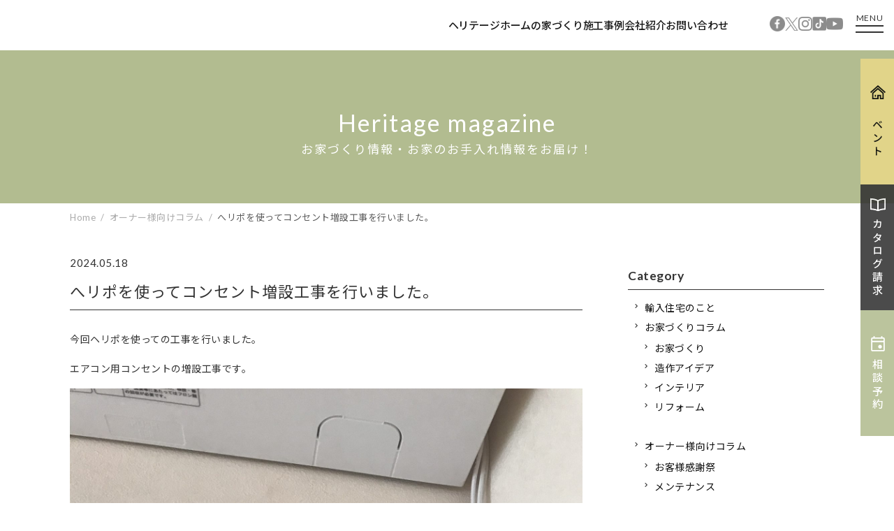

--- FILE ---
content_type: text/html; charset=UTF-8
request_url: https://heritagehome.co.jp/%E3%81%B8%E3%83%AA%E3%83%9D%E3%82%92%E4%BD%BF%E3%81%A3%E3%81%A6%E3%81%AE%E5%B7%A5%E4%BA%8B%E3%82%92%E8%A1%8C%E3%81%84%E3%81%BE%E3%81%97%E3%81%9F%E3%80%82/
body_size: 13853
content:
<!doctype html>
<html lang="" prefix="og: https://ogp.me/ns#">
<head>
    <meta charset="UTF-8">
    <!--    <meta name="viewport" content="width=device-width,viewport-fit=cover">-->
    <meta name="viewport" content="width=device-width, initial-scale=1">
    <!--[if IE]>
    <meta http-equiv="X-UA-Compatible" content="IE=edge">
    <![endif]-->
    <!-- Google Tag Manager -->
    <script>(function (w, d, s, l, i) {
            w[l] = w[l] || [];
            w[l].push({
                'gtm.start':
                    new Date().getTime(), event: 'gtm.js'
            });
            var f = d.getElementsByTagName(s)[0],
                j = d.createElement(s), dl = l != 'dataLayer' ? '&l=' + l : '';
            j.async = true;
            j.src =
                'https://www.googletagmanager.com/gtm.js?id=' + i + dl;
            f.parentNode.insertBefore(j, f);
        })(window, document, 'script', 'dataLayer', 'GTM-5K2TB9N');</script>
    <!-- End Google Tag Manager -->
    <!-- Google Tag Manager -->
    <script>(function (w, d, s, l, i) {
            w[l] = w[l] || [];
            w[l].push({
                'gtm.start':
                    new Date().getTime(), event: 'gtm.js'
            });
            var f = d.getElementsByTagName(s)[0],
                j = d.createElement(s), dl = l != 'dataLayer' ? '&l=' + l : '';
            j.async = true;
            j.src =
                'https://www.googletagmanager.com/gtm.js?id=' + i + dl;
            f.parentNode.insertBefore(j, f);
        })(window, document, 'script', 'dataLayer', 'GTM-PWHJKLM');</script>
    <!-- End Google Tag Manager -->
	    <link rel="apple-touch-icon" sizes="144x144" href="https://heritagehome.co.jp/wp-content/themes/heritage_home/favicon/apple-touch-icon.png">
    <link rel="icon" type="image/png" sizes="32x32" href="https://heritagehome.co.jp/wp-content/themes/heritage_home/favicon/favicon-32x32.png">
    <link rel="icon" type="image/png" sizes="16x16" href="https://heritagehome.co.jp/wp-content/themes/heritage_home/favicon/favicon-16x16.png">
    <link rel="manifest" href="https://heritagehome.co.jp/wp-content/themes/heritage_home/favicon/site.webmanifest">
    <link rel="mask-icon" href="https://heritagehome.co.jp/wp-content/themes/heritage_home/favicon/safari-pinned-tab.svg" color="#5bbad5">
    <link rel="shortcut icon" href="https://heritagehome.co.jp/wp-content/themes/heritage_home/favicon/favicon.ico">
    <meta name="msapplication-TileColor" content="#00a300">
    <meta name="msapplication-config" content="https://heritagehome.co.jp/wp-content/themes/heritage_home/favicon/browserconfig.xml">
    <meta name="theme-color" content="#ffffff">
    <meta name="thumbnail" content="https://heritagehome.co.jp/wp-content/uploads/2022/12/1.0.1-203.jpg">
    
	
		<!-- All in One SEO 4.8.0 - aioseo.com -->
		<title>へリポを使ってコンセント増設工事を行いました。 | ヘリテージホーム</title>
	<meta name="description" content="今回ヘリポを使っての工事を行いました。 エアコン用コンセントの増設工事です。 エアコンの配管カバーの中に配線を" />
	<meta name="robots" content="max-image-preview:large" />
	<meta name="author" content="sendai"/>
	<link rel="canonical" href="https://heritagehome.co.jp/%e3%81%b8%e3%83%aa%e3%83%9d%e3%82%92%e4%bd%bf%e3%81%a3%e3%81%a6%e3%81%ae%e5%b7%a5%e4%ba%8b%e3%82%92%e8%a1%8c%e3%81%84%e3%81%be%e3%81%97%e3%81%9f%e3%80%82/" />
	<meta name="generator" content="All in One SEO (AIOSEO) 4.8.0" />

		<!-- Global site tag (gtag.js) - Google Analytics -->
<script async src="https://www.googletagmanager.com/gtag/js?id=UA-156031247-1"></script>
<script>
 window.dataLayer = window.dataLayer || [];
 function gtag(){dataLayer.push(arguments);}
 gtag('js', new Date());

 gtag('config', 'UA-156031247-1');
</script>
		<script type="application/ld+json" class="aioseo-schema">
			{"@context":"https:\/\/schema.org","@graph":[{"@type":"Article","@id":"https:\/\/heritagehome.co.jp\/%e3%81%b8%e3%83%aa%e3%83%9d%e3%82%92%e4%bd%bf%e3%81%a3%e3%81%a6%e3%81%ae%e5%b7%a5%e4%ba%8b%e3%82%92%e8%a1%8c%e3%81%84%e3%81%be%e3%81%97%e3%81%9f%e3%80%82\/#article","name":"\u3078\u30ea\u30dd\u3092\u4f7f\u3063\u3066\u30b3\u30f3\u30bb\u30f3\u30c8\u5897\u8a2d\u5de5\u4e8b\u3092\u884c\u3044\u307e\u3057\u305f\u3002 | \u30d8\u30ea\u30c6\u30fc\u30b8\u30db\u30fc\u30e0","headline":"\u3078\u30ea\u30dd\u3092\u4f7f\u3063\u3066\u30b3\u30f3\u30bb\u30f3\u30c8\u5897\u8a2d\u5de5\u4e8b\u3092\u884c\u3044\u307e\u3057\u305f\u3002","author":{"@id":"https:\/\/heritagehome.co.jp\/author\/sendai\/#author"},"publisher":{"@id":"https:\/\/heritagehome.co.jp\/#organization"},"image":{"@type":"ImageObject","url":"https:\/\/heritagehome.co.jp\/wp-content\/uploads\/2020\/05\/IMG_5988-scaled.jpg","width":2560,"height":1920},"datePublished":"2024-05-18T10:00:28+09:00","dateModified":"2025-07-09T10:16:40+09:00","inLanguage":"ja","mainEntityOfPage":{"@id":"https:\/\/heritagehome.co.jp\/%e3%81%b8%e3%83%aa%e3%83%9d%e3%82%92%e4%bd%bf%e3%81%a3%e3%81%a6%e3%81%ae%e5%b7%a5%e4%ba%8b%e3%82%92%e8%a1%8c%e3%81%84%e3%81%be%e3%81%97%e3%81%9f%e3%80%82\/#webpage"},"isPartOf":{"@id":"https:\/\/heritagehome.co.jp\/%e3%81%b8%e3%83%aa%e3%83%9d%e3%82%92%e4%bd%bf%e3%81%a3%e3%81%a6%e3%81%ae%e5%b7%a5%e4%ba%8b%e3%82%92%e8%a1%8c%e3%81%84%e3%81%be%e3%81%97%e3%81%9f%e3%80%82\/#webpage"},"articleSection":"\u30aa\u30fc\u30ca\u30fc\u69d8\u5411\u3051\u30b3\u30e9\u30e0, \u30ea\u30d5\u30a9\u30fc\u30e0"},{"@type":"BreadcrumbList","@id":"https:\/\/heritagehome.co.jp\/%e3%81%b8%e3%83%aa%e3%83%9d%e3%82%92%e4%bd%bf%e3%81%a3%e3%81%a6%e3%81%ae%e5%b7%a5%e4%ba%8b%e3%82%92%e8%a1%8c%e3%81%84%e3%81%be%e3%81%97%e3%81%9f%e3%80%82\/#breadcrumblist","itemListElement":[{"@type":"ListItem","@id":"https:\/\/heritagehome.co.jp\/#listItem","position":1,"name":"\u5bb6","item":"https:\/\/heritagehome.co.jp\/","nextItem":{"@type":"ListItem","@id":"https:\/\/heritagehome.co.jp\/%e3%81%b8%e3%83%aa%e3%83%9d%e3%82%92%e4%bd%bf%e3%81%a3%e3%81%a6%e3%81%ae%e5%b7%a5%e4%ba%8b%e3%82%92%e8%a1%8c%e3%81%84%e3%81%be%e3%81%97%e3%81%9f%e3%80%82\/#listItem","name":"\u3078\u30ea\u30dd\u3092\u4f7f\u3063\u3066\u30b3\u30f3\u30bb\u30f3\u30c8\u5897\u8a2d\u5de5\u4e8b\u3092\u884c\u3044\u307e\u3057\u305f\u3002"}},{"@type":"ListItem","@id":"https:\/\/heritagehome.co.jp\/%e3%81%b8%e3%83%aa%e3%83%9d%e3%82%92%e4%bd%bf%e3%81%a3%e3%81%a6%e3%81%ae%e5%b7%a5%e4%ba%8b%e3%82%92%e8%a1%8c%e3%81%84%e3%81%be%e3%81%97%e3%81%9f%e3%80%82\/#listItem","position":2,"name":"\u3078\u30ea\u30dd\u3092\u4f7f\u3063\u3066\u30b3\u30f3\u30bb\u30f3\u30c8\u5897\u8a2d\u5de5\u4e8b\u3092\u884c\u3044\u307e\u3057\u305f\u3002","previousItem":{"@type":"ListItem","@id":"https:\/\/heritagehome.co.jp\/#listItem","name":"\u5bb6"}}]},{"@type":"Organization","@id":"https:\/\/heritagehome.co.jp\/#organization","name":"\u30d8\u30ea\u30c6\u30fc\u30b8\u30db\u30fc\u30e0","description":"\u5bae\u57ce\u3001\u5341\u548c\u7530\u3001\u304a\u3044\u3089\u305b\u306e\u6d0b\u98a8\u8f38\u5165\u4f4f\u5b85\u30fb\u6ce8\u6587\u4f4f\u5b85\u306a\u3089\u30d8\u30ea\u30c6\u30fc\u30b8\u30db\u30fc\u30e0","url":"https:\/\/heritagehome.co.jp\/"},{"@type":"Person","@id":"https:\/\/heritagehome.co.jp\/author\/sendai\/#author","url":"https:\/\/heritagehome.co.jp\/author\/sendai\/","name":"sendai","image":{"@type":"ImageObject","@id":"https:\/\/heritagehome.co.jp\/%e3%81%b8%e3%83%aa%e3%83%9d%e3%82%92%e4%bd%bf%e3%81%a3%e3%81%a6%e3%81%ae%e5%b7%a5%e4%ba%8b%e3%82%92%e8%a1%8c%e3%81%84%e3%81%be%e3%81%97%e3%81%9f%e3%80%82\/#authorImage","url":"https:\/\/secure.gravatar.com\/avatar\/3ded709f9bf9f5f652a62f40ce928ffe?s=96&d=mm&r=g","width":96,"height":96,"caption":"sendai"}},{"@type":"WebPage","@id":"https:\/\/heritagehome.co.jp\/%e3%81%b8%e3%83%aa%e3%83%9d%e3%82%92%e4%bd%bf%e3%81%a3%e3%81%a6%e3%81%ae%e5%b7%a5%e4%ba%8b%e3%82%92%e8%a1%8c%e3%81%84%e3%81%be%e3%81%97%e3%81%9f%e3%80%82\/#webpage","url":"https:\/\/heritagehome.co.jp\/%e3%81%b8%e3%83%aa%e3%83%9d%e3%82%92%e4%bd%bf%e3%81%a3%e3%81%a6%e3%81%ae%e5%b7%a5%e4%ba%8b%e3%82%92%e8%a1%8c%e3%81%84%e3%81%be%e3%81%97%e3%81%9f%e3%80%82\/","name":"\u3078\u30ea\u30dd\u3092\u4f7f\u3063\u3066\u30b3\u30f3\u30bb\u30f3\u30c8\u5897\u8a2d\u5de5\u4e8b\u3092\u884c\u3044\u307e\u3057\u305f\u3002 | \u30d8\u30ea\u30c6\u30fc\u30b8\u30db\u30fc\u30e0","description":"\u4eca\u56de\u30d8\u30ea\u30dd\u3092\u4f7f\u3063\u3066\u306e\u5de5\u4e8b\u3092\u884c\u3044\u307e\u3057\u305f\u3002 \u30a8\u30a2\u30b3\u30f3\u7528\u30b3\u30f3\u30bb\u30f3\u30c8\u306e\u5897\u8a2d\u5de5\u4e8b\u3067\u3059\u3002 \u30a8\u30a2\u30b3\u30f3\u306e\u914d\u7ba1\u30ab\u30d0\u30fc\u306e\u4e2d\u306b\u914d\u7dda\u3092","inLanguage":"ja","isPartOf":{"@id":"https:\/\/heritagehome.co.jp\/#website"},"breadcrumb":{"@id":"https:\/\/heritagehome.co.jp\/%e3%81%b8%e3%83%aa%e3%83%9d%e3%82%92%e4%bd%bf%e3%81%a3%e3%81%a6%e3%81%ae%e5%b7%a5%e4%ba%8b%e3%82%92%e8%a1%8c%e3%81%84%e3%81%be%e3%81%97%e3%81%9f%e3%80%82\/#breadcrumblist"},"author":{"@id":"https:\/\/heritagehome.co.jp\/author\/sendai\/#author"},"creator":{"@id":"https:\/\/heritagehome.co.jp\/author\/sendai\/#author"},"image":{"@type":"ImageObject","url":"https:\/\/heritagehome.co.jp\/wp-content\/uploads\/2020\/05\/IMG_5988-scaled.jpg","@id":"https:\/\/heritagehome.co.jp\/%e3%81%b8%e3%83%aa%e3%83%9d%e3%82%92%e4%bd%bf%e3%81%a3%e3%81%a6%e3%81%ae%e5%b7%a5%e4%ba%8b%e3%82%92%e8%a1%8c%e3%81%84%e3%81%be%e3%81%97%e3%81%9f%e3%80%82\/#mainImage","width":2560,"height":1920},"primaryImageOfPage":{"@id":"https:\/\/heritagehome.co.jp\/%e3%81%b8%e3%83%aa%e3%83%9d%e3%82%92%e4%bd%bf%e3%81%a3%e3%81%a6%e3%81%ae%e5%b7%a5%e4%ba%8b%e3%82%92%e8%a1%8c%e3%81%84%e3%81%be%e3%81%97%e3%81%9f%e3%80%82\/#mainImage"},"datePublished":"2024-05-18T10:00:28+09:00","dateModified":"2025-07-09T10:16:40+09:00"},{"@type":"WebSite","@id":"https:\/\/heritagehome.co.jp\/#website","url":"https:\/\/heritagehome.co.jp\/","name":"\u30d8\u30ea\u30c6\u30fc\u30b8\u30db\u30fc\u30e0","description":"\u5bae\u57ce\u3001\u5341\u548c\u7530\u3001\u304a\u3044\u3089\u305b\u306e\u6d0b\u98a8\u8f38\u5165\u4f4f\u5b85\u30fb\u6ce8\u6587\u4f4f\u5b85\u306a\u3089\u30d8\u30ea\u30c6\u30fc\u30b8\u30db\u30fc\u30e0","inLanguage":"ja","publisher":{"@id":"https:\/\/heritagehome.co.jp\/#organization"}}]}
		</script>
		<!-- All in One SEO -->

<link rel='dns-prefetch' href='//use.fontawesome.com' />
<link rel="alternate" type="application/rss+xml" title="ヘリテージホーム &raquo; へリポを使ってコンセント増設工事を行いました。 のコメントのフィード" href="https://heritagehome.co.jp/%e3%81%b8%e3%83%aa%e3%83%9d%e3%82%92%e4%bd%bf%e3%81%a3%e3%81%a6%e3%81%ae%e5%b7%a5%e4%ba%8b%e3%82%92%e8%a1%8c%e3%81%84%e3%81%be%e3%81%97%e3%81%9f%e3%80%82/feed/" />
<script type="text/javascript">
/* <![CDATA[ */
window._wpemojiSettings = {"baseUrl":"https:\/\/s.w.org\/images\/core\/emoji\/15.0.3\/72x72\/","ext":".png","svgUrl":"https:\/\/s.w.org\/images\/core\/emoji\/15.0.3\/svg\/","svgExt":".svg","source":{"concatemoji":"https:\/\/heritagehome.co.jp\/wp-includes\/js\/wp-emoji-release.min.js?ver=6.6.4"}};
/*! This file is auto-generated */
!function(i,n){var o,s,e;function c(e){try{var t={supportTests:e,timestamp:(new Date).valueOf()};sessionStorage.setItem(o,JSON.stringify(t))}catch(e){}}function p(e,t,n){e.clearRect(0,0,e.canvas.width,e.canvas.height),e.fillText(t,0,0);var t=new Uint32Array(e.getImageData(0,0,e.canvas.width,e.canvas.height).data),r=(e.clearRect(0,0,e.canvas.width,e.canvas.height),e.fillText(n,0,0),new Uint32Array(e.getImageData(0,0,e.canvas.width,e.canvas.height).data));return t.every(function(e,t){return e===r[t]})}function u(e,t,n){switch(t){case"flag":return n(e,"\ud83c\udff3\ufe0f\u200d\u26a7\ufe0f","\ud83c\udff3\ufe0f\u200b\u26a7\ufe0f")?!1:!n(e,"\ud83c\uddfa\ud83c\uddf3","\ud83c\uddfa\u200b\ud83c\uddf3")&&!n(e,"\ud83c\udff4\udb40\udc67\udb40\udc62\udb40\udc65\udb40\udc6e\udb40\udc67\udb40\udc7f","\ud83c\udff4\u200b\udb40\udc67\u200b\udb40\udc62\u200b\udb40\udc65\u200b\udb40\udc6e\u200b\udb40\udc67\u200b\udb40\udc7f");case"emoji":return!n(e,"\ud83d\udc26\u200d\u2b1b","\ud83d\udc26\u200b\u2b1b")}return!1}function f(e,t,n){var r="undefined"!=typeof WorkerGlobalScope&&self instanceof WorkerGlobalScope?new OffscreenCanvas(300,150):i.createElement("canvas"),a=r.getContext("2d",{willReadFrequently:!0}),o=(a.textBaseline="top",a.font="600 32px Arial",{});return e.forEach(function(e){o[e]=t(a,e,n)}),o}function t(e){var t=i.createElement("script");t.src=e,t.defer=!0,i.head.appendChild(t)}"undefined"!=typeof Promise&&(o="wpEmojiSettingsSupports",s=["flag","emoji"],n.supports={everything:!0,everythingExceptFlag:!0},e=new Promise(function(e){i.addEventListener("DOMContentLoaded",e,{once:!0})}),new Promise(function(t){var n=function(){try{var e=JSON.parse(sessionStorage.getItem(o));if("object"==typeof e&&"number"==typeof e.timestamp&&(new Date).valueOf()<e.timestamp+604800&&"object"==typeof e.supportTests)return e.supportTests}catch(e){}return null}();if(!n){if("undefined"!=typeof Worker&&"undefined"!=typeof OffscreenCanvas&&"undefined"!=typeof URL&&URL.createObjectURL&&"undefined"!=typeof Blob)try{var e="postMessage("+f.toString()+"("+[JSON.stringify(s),u.toString(),p.toString()].join(",")+"));",r=new Blob([e],{type:"text/javascript"}),a=new Worker(URL.createObjectURL(r),{name:"wpTestEmojiSupports"});return void(a.onmessage=function(e){c(n=e.data),a.terminate(),t(n)})}catch(e){}c(n=f(s,u,p))}t(n)}).then(function(e){for(var t in e)n.supports[t]=e[t],n.supports.everything=n.supports.everything&&n.supports[t],"flag"!==t&&(n.supports.everythingExceptFlag=n.supports.everythingExceptFlag&&n.supports[t]);n.supports.everythingExceptFlag=n.supports.everythingExceptFlag&&!n.supports.flag,n.DOMReady=!1,n.readyCallback=function(){n.DOMReady=!0}}).then(function(){return e}).then(function(){var e;n.supports.everything||(n.readyCallback(),(e=n.source||{}).concatemoji?t(e.concatemoji):e.wpemoji&&e.twemoji&&(t(e.twemoji),t(e.wpemoji)))}))}((window,document),window._wpemojiSettings);
/* ]]> */
</script>
<style id='wp-emoji-styles-inline-css' type='text/css'>

	img.wp-smiley, img.emoji {
		display: inline !important;
		border: none !important;
		box-shadow: none !important;
		height: 1em !important;
		width: 1em !important;
		margin: 0 0.07em !important;
		vertical-align: -0.1em !important;
		background: none !important;
		padding: 0 !important;
	}
</style>
<link rel='stylesheet' id='wp-block-library-css' href='https://heritagehome.co.jp/wp-includes/css/dist/block-library/style.min.css?ver=6.6.4' type='text/css' media='all' />
<style id='classic-theme-styles-inline-css' type='text/css'>
/*! This file is auto-generated */
.wp-block-button__link{color:#fff;background-color:#32373c;border-radius:9999px;box-shadow:none;text-decoration:none;padding:calc(.667em + 2px) calc(1.333em + 2px);font-size:1.125em}.wp-block-file__button{background:#32373c;color:#fff;text-decoration:none}
</style>
<style id='global-styles-inline-css' type='text/css'>
:root{--wp--preset--aspect-ratio--square: 1;--wp--preset--aspect-ratio--4-3: 4/3;--wp--preset--aspect-ratio--3-4: 3/4;--wp--preset--aspect-ratio--3-2: 3/2;--wp--preset--aspect-ratio--2-3: 2/3;--wp--preset--aspect-ratio--16-9: 16/9;--wp--preset--aspect-ratio--9-16: 9/16;--wp--preset--color--black: #000000;--wp--preset--color--cyan-bluish-gray: #abb8c3;--wp--preset--color--white: #ffffff;--wp--preset--color--pale-pink: #f78da7;--wp--preset--color--vivid-red: #cf2e2e;--wp--preset--color--luminous-vivid-orange: #ff6900;--wp--preset--color--luminous-vivid-amber: #fcb900;--wp--preset--color--light-green-cyan: #7bdcb5;--wp--preset--color--vivid-green-cyan: #00d084;--wp--preset--color--pale-cyan-blue: #8ed1fc;--wp--preset--color--vivid-cyan-blue: #0693e3;--wp--preset--color--vivid-purple: #9b51e0;--wp--preset--gradient--vivid-cyan-blue-to-vivid-purple: linear-gradient(135deg,rgba(6,147,227,1) 0%,rgb(155,81,224) 100%);--wp--preset--gradient--light-green-cyan-to-vivid-green-cyan: linear-gradient(135deg,rgb(122,220,180) 0%,rgb(0,208,130) 100%);--wp--preset--gradient--luminous-vivid-amber-to-luminous-vivid-orange: linear-gradient(135deg,rgba(252,185,0,1) 0%,rgba(255,105,0,1) 100%);--wp--preset--gradient--luminous-vivid-orange-to-vivid-red: linear-gradient(135deg,rgba(255,105,0,1) 0%,rgb(207,46,46) 100%);--wp--preset--gradient--very-light-gray-to-cyan-bluish-gray: linear-gradient(135deg,rgb(238,238,238) 0%,rgb(169,184,195) 100%);--wp--preset--gradient--cool-to-warm-spectrum: linear-gradient(135deg,rgb(74,234,220) 0%,rgb(151,120,209) 20%,rgb(207,42,186) 40%,rgb(238,44,130) 60%,rgb(251,105,98) 80%,rgb(254,248,76) 100%);--wp--preset--gradient--blush-light-purple: linear-gradient(135deg,rgb(255,206,236) 0%,rgb(152,150,240) 100%);--wp--preset--gradient--blush-bordeaux: linear-gradient(135deg,rgb(254,205,165) 0%,rgb(254,45,45) 50%,rgb(107,0,62) 100%);--wp--preset--gradient--luminous-dusk: linear-gradient(135deg,rgb(255,203,112) 0%,rgb(199,81,192) 50%,rgb(65,88,208) 100%);--wp--preset--gradient--pale-ocean: linear-gradient(135deg,rgb(255,245,203) 0%,rgb(182,227,212) 50%,rgb(51,167,181) 100%);--wp--preset--gradient--electric-grass: linear-gradient(135deg,rgb(202,248,128) 0%,rgb(113,206,126) 100%);--wp--preset--gradient--midnight: linear-gradient(135deg,rgb(2,3,129) 0%,rgb(40,116,252) 100%);--wp--preset--font-size--small: 13px;--wp--preset--font-size--medium: 20px;--wp--preset--font-size--large: 36px;--wp--preset--font-size--x-large: 42px;--wp--preset--spacing--20: 0.44rem;--wp--preset--spacing--30: 0.67rem;--wp--preset--spacing--40: 1rem;--wp--preset--spacing--50: 1.5rem;--wp--preset--spacing--60: 2.25rem;--wp--preset--spacing--70: 3.38rem;--wp--preset--spacing--80: 5.06rem;--wp--preset--shadow--natural: 6px 6px 9px rgba(0, 0, 0, 0.2);--wp--preset--shadow--deep: 12px 12px 50px rgba(0, 0, 0, 0.4);--wp--preset--shadow--sharp: 6px 6px 0px rgba(0, 0, 0, 0.2);--wp--preset--shadow--outlined: 6px 6px 0px -3px rgba(255, 255, 255, 1), 6px 6px rgba(0, 0, 0, 1);--wp--preset--shadow--crisp: 6px 6px 0px rgba(0, 0, 0, 1);}:where(.is-layout-flex){gap: 0.5em;}:where(.is-layout-grid){gap: 0.5em;}body .is-layout-flex{display: flex;}.is-layout-flex{flex-wrap: wrap;align-items: center;}.is-layout-flex > :is(*, div){margin: 0;}body .is-layout-grid{display: grid;}.is-layout-grid > :is(*, div){margin: 0;}:where(.wp-block-columns.is-layout-flex){gap: 2em;}:where(.wp-block-columns.is-layout-grid){gap: 2em;}:where(.wp-block-post-template.is-layout-flex){gap: 1.25em;}:where(.wp-block-post-template.is-layout-grid){gap: 1.25em;}.has-black-color{color: var(--wp--preset--color--black) !important;}.has-cyan-bluish-gray-color{color: var(--wp--preset--color--cyan-bluish-gray) !important;}.has-white-color{color: var(--wp--preset--color--white) !important;}.has-pale-pink-color{color: var(--wp--preset--color--pale-pink) !important;}.has-vivid-red-color{color: var(--wp--preset--color--vivid-red) !important;}.has-luminous-vivid-orange-color{color: var(--wp--preset--color--luminous-vivid-orange) !important;}.has-luminous-vivid-amber-color{color: var(--wp--preset--color--luminous-vivid-amber) !important;}.has-light-green-cyan-color{color: var(--wp--preset--color--light-green-cyan) !important;}.has-vivid-green-cyan-color{color: var(--wp--preset--color--vivid-green-cyan) !important;}.has-pale-cyan-blue-color{color: var(--wp--preset--color--pale-cyan-blue) !important;}.has-vivid-cyan-blue-color{color: var(--wp--preset--color--vivid-cyan-blue) !important;}.has-vivid-purple-color{color: var(--wp--preset--color--vivid-purple) !important;}.has-black-background-color{background-color: var(--wp--preset--color--black) !important;}.has-cyan-bluish-gray-background-color{background-color: var(--wp--preset--color--cyan-bluish-gray) !important;}.has-white-background-color{background-color: var(--wp--preset--color--white) !important;}.has-pale-pink-background-color{background-color: var(--wp--preset--color--pale-pink) !important;}.has-vivid-red-background-color{background-color: var(--wp--preset--color--vivid-red) !important;}.has-luminous-vivid-orange-background-color{background-color: var(--wp--preset--color--luminous-vivid-orange) !important;}.has-luminous-vivid-amber-background-color{background-color: var(--wp--preset--color--luminous-vivid-amber) !important;}.has-light-green-cyan-background-color{background-color: var(--wp--preset--color--light-green-cyan) !important;}.has-vivid-green-cyan-background-color{background-color: var(--wp--preset--color--vivid-green-cyan) !important;}.has-pale-cyan-blue-background-color{background-color: var(--wp--preset--color--pale-cyan-blue) !important;}.has-vivid-cyan-blue-background-color{background-color: var(--wp--preset--color--vivid-cyan-blue) !important;}.has-vivid-purple-background-color{background-color: var(--wp--preset--color--vivid-purple) !important;}.has-black-border-color{border-color: var(--wp--preset--color--black) !important;}.has-cyan-bluish-gray-border-color{border-color: var(--wp--preset--color--cyan-bluish-gray) !important;}.has-white-border-color{border-color: var(--wp--preset--color--white) !important;}.has-pale-pink-border-color{border-color: var(--wp--preset--color--pale-pink) !important;}.has-vivid-red-border-color{border-color: var(--wp--preset--color--vivid-red) !important;}.has-luminous-vivid-orange-border-color{border-color: var(--wp--preset--color--luminous-vivid-orange) !important;}.has-luminous-vivid-amber-border-color{border-color: var(--wp--preset--color--luminous-vivid-amber) !important;}.has-light-green-cyan-border-color{border-color: var(--wp--preset--color--light-green-cyan) !important;}.has-vivid-green-cyan-border-color{border-color: var(--wp--preset--color--vivid-green-cyan) !important;}.has-pale-cyan-blue-border-color{border-color: var(--wp--preset--color--pale-cyan-blue) !important;}.has-vivid-cyan-blue-border-color{border-color: var(--wp--preset--color--vivid-cyan-blue) !important;}.has-vivid-purple-border-color{border-color: var(--wp--preset--color--vivid-purple) !important;}.has-vivid-cyan-blue-to-vivid-purple-gradient-background{background: var(--wp--preset--gradient--vivid-cyan-blue-to-vivid-purple) !important;}.has-light-green-cyan-to-vivid-green-cyan-gradient-background{background: var(--wp--preset--gradient--light-green-cyan-to-vivid-green-cyan) !important;}.has-luminous-vivid-amber-to-luminous-vivid-orange-gradient-background{background: var(--wp--preset--gradient--luminous-vivid-amber-to-luminous-vivid-orange) !important;}.has-luminous-vivid-orange-to-vivid-red-gradient-background{background: var(--wp--preset--gradient--luminous-vivid-orange-to-vivid-red) !important;}.has-very-light-gray-to-cyan-bluish-gray-gradient-background{background: var(--wp--preset--gradient--very-light-gray-to-cyan-bluish-gray) !important;}.has-cool-to-warm-spectrum-gradient-background{background: var(--wp--preset--gradient--cool-to-warm-spectrum) !important;}.has-blush-light-purple-gradient-background{background: var(--wp--preset--gradient--blush-light-purple) !important;}.has-blush-bordeaux-gradient-background{background: var(--wp--preset--gradient--blush-bordeaux) !important;}.has-luminous-dusk-gradient-background{background: var(--wp--preset--gradient--luminous-dusk) !important;}.has-pale-ocean-gradient-background{background: var(--wp--preset--gradient--pale-ocean) !important;}.has-electric-grass-gradient-background{background: var(--wp--preset--gradient--electric-grass) !important;}.has-midnight-gradient-background{background: var(--wp--preset--gradient--midnight) !important;}.has-small-font-size{font-size: var(--wp--preset--font-size--small) !important;}.has-medium-font-size{font-size: var(--wp--preset--font-size--medium) !important;}.has-large-font-size{font-size: var(--wp--preset--font-size--large) !important;}.has-x-large-font-size{font-size: var(--wp--preset--font-size--x-large) !important;}
:where(.wp-block-post-template.is-layout-flex){gap: 1.25em;}:where(.wp-block-post-template.is-layout-grid){gap: 1.25em;}
:where(.wp-block-columns.is-layout-flex){gap: 2em;}:where(.wp-block-columns.is-layout-grid){gap: 2em;}
:root :where(.wp-block-pullquote){font-size: 1.5em;line-height: 1.6;}
</style>
<link rel='stylesheet' id='normalize-style-css' href='https://heritagehome.co.jp/wp-content/themes/heritage_home/css/normalize.css?ver=1770080789' type='text/css' media='all' />
<link rel='stylesheet' id='animate-css' href='https://heritagehome.co.jp/wp-content/themes/heritage_home/css/animate.css?ver=6.6.4' type='text/css' media='all' />
<link rel='stylesheet' id='awesome-css' href='https://use.fontawesome.com/releases/v5.7.2/css/all.css?ver=6.6.4' type='text/css' media='all' />
<link rel='stylesheet' id='slick-css' href='https://heritagehome.co.jp/wp-content/themes/heritage_home/css/slick.css?ver=6.6.4' type='text/css' media='all' />
<link rel='stylesheet' id='slick-theme-css' href='https://heritagehome.co.jp/wp-content/themes/heritage_home/css/slick-theme.css?ver=6.6.4' type='text/css' media='all' />
<link rel='stylesheet' id='heritage-style-css' href='https://heritagehome.co.jp/wp-content/themes/heritage_home/style.css?ver=1770080789' type='text/css' media='all' />
<link rel='stylesheet' id='header-style-css' href='https://heritagehome.co.jp/wp-content/themes/heritage_home/css/header.css?ver=1770019548' type='text/css' media='all' />
<link rel='stylesheet' id='footer-style-css' href='https://heritagehome.co.jp/wp-content/themes/heritage_home/css/footer.css?ver=1770012109' type='text/css' media='all' />
<link rel='stylesheet' id='slider-css' href='https://heritagehome.co.jp/wp-content/themes/heritage_home/css/slider.css?ver=1770019549' type='text/css' media='all' />
<link rel='stylesheet' id='page-style-css' href='https://heritagehome.co.jp/wp-content/themes/heritage_home/css/page.css?ver=1770019550' type='text/css' media='all' />
<link rel='stylesheet' id='event-style-css' href='https://heritagehome.co.jp/wp-content/themes/heritage_home/css/event.css?ver=1770019550' type='text/css' media='all' />
<link rel='stylesheet' id='form-style-css' href='https://heritagehome.co.jp/wp-content/themes/heritage_home/css/form.css?ver=1770080789' type='text/css' media='all' />
<script type="text/javascript" src="https://heritagehome.co.jp/wp-includes/js/jquery/jquery.min.js?ver=3.7.1" id="jquery-core-js"></script>
<script type="text/javascript" src="https://heritagehome.co.jp/wp-includes/js/jquery/jquery-migrate.min.js?ver=3.4.1" id="jquery-migrate-js"></script>
<script type="text/javascript" src="https://heritagehome.co.jp/wp-content/themes/heritage_home/js/slick.min.js?ver=6.6.4" id="slick-js"></script>
<script type="text/javascript" src="https://heritagehome.co.jp/wp-content/themes/heritage_home/js/ScrollTrigger.min.js?ver=6.6.4" id="scroll-js"></script>
<script type="text/javascript" src="https://heritagehome.co.jp/wp-content/themes/heritage_home/js/drower.js?ver=1.0.2" id="drower-js-js"></script>
<script type="text/javascript" src="https://heritagehome.co.jp/wp-content/themes/heritage_home/js/header_fix.js?ver=6.6.4" id="header-fix-js-js"></script>
<link rel="https://api.w.org/" href="https://heritagehome.co.jp/wp-json/" /><link rel="alternate" title="JSON" type="application/json" href="https://heritagehome.co.jp/wp-json/wp/v2/posts/3904" /><link rel="EditURI" type="application/rsd+xml" title="RSD" href="https://heritagehome.co.jp/xmlrpc.php?rsd" />
<link rel='shortlink' href='https://heritagehome.co.jp/?p=3904' />
<link rel="alternate" title="oEmbed (JSON)" type="application/json+oembed" href="https://heritagehome.co.jp/wp-json/oembed/1.0/embed?url=https%3A%2F%2Fheritagehome.co.jp%2F%25e3%2581%25b8%25e3%2583%25aa%25e3%2583%259d%25e3%2582%2592%25e4%25bd%25bf%25e3%2581%25a3%25e3%2581%25a6%25e3%2581%25ae%25e5%25b7%25a5%25e4%25ba%258b%25e3%2582%2592%25e8%25a1%258c%25e3%2581%2584%25e3%2581%25be%25e3%2581%2597%25e3%2581%259f%25e3%2580%2582%2F" />
<link rel="alternate" title="oEmbed (XML)" type="text/xml+oembed" href="https://heritagehome.co.jp/wp-json/oembed/1.0/embed?url=https%3A%2F%2Fheritagehome.co.jp%2F%25e3%2581%25b8%25e3%2583%25aa%25e3%2583%259d%25e3%2582%2592%25e4%25bd%25bf%25e3%2581%25a3%25e3%2581%25a6%25e3%2581%25ae%25e5%25b7%25a5%25e4%25ba%258b%25e3%2582%2592%25e8%25a1%258c%25e3%2581%2584%25e3%2581%25be%25e3%2581%2597%25e3%2581%259f%25e3%2580%2582%2F&#038;format=xml" />
		<style type="text/css" id="wp-custom-css">
			#excerpt {
	height:5em;
}		</style>
		    <script>
        document.addEventListener('DOMContentLoaded', function () {
            var trigger = new ScrollTrigger({
                once: true
            });
        });
    </script>
</head>
<body class="post-template-default single single-post postid-3904 single-format-standard header_fix" ontouchstart="">
<!-- Google Tag Manager (noscript) -->
<noscript>
    <iframe src="https://www.googletagmanager.com/ns.html?id=GTM-5K2TB9N"
            height="0" width="0" style="display:none;visibility:hidden"></iframe>
</noscript>
<!-- End Google Tag Manager (noscript) -->
<!-- Google Tag Manager (noscript) -->
<noscript>
    <iframe src="https://www.googletagmanager.com/ns.html?id=GTM-PWHJKLM"
            height="0" width="0" style="display:none;visibility:hidden"></iframe>
</noscript>
<!-- End Google Tag Manager (noscript) -->
<div id="loading">
    <div class="loading_icon">
        <img src="https://heritagehome.co.jp/wp-content/themes/heritage_home/img/loading_logo.svg" alt="ロゴ">
    </div>
</div>
<div id="pc_full_menu">
    <div class="menu_haeder">
        <img src="https://heritagehome.co.jp/wp-content/themes/heritage_home/img/site_logo.svg" alt="ヘリテージホームロゴ" class="color">
    </div>
    <div class="inner">
        <div class="pc_full_menu-container">
            <div class="menu_column">
				<nav class="full-menu"><ul id="menu-full%e3%83%a1%e3%83%8b%e3%83%a5%e3%83%bc1" class="menu"><li id="menu-item-5682" class="menu-item menu-item-type-post_type menu-item-object-page menu-item-home menu-item-5682"><a href="https://heritagehome.co.jp/">ホーム<span class="btn-sub-menu"></span></a></li>
<li id="menu-item-47958" class="menu-item menu-item-type-post_type menu-item-object-page menu-item-47958"><a href="https://heritagehome.co.jp/introduction/">はじめに<span class="btn-sub-menu"></span></a></li>
<li id="menu-item-5683" class="menu-item menu-item-type-post_type menu-item-object-page menu-item-has-children menu-item-5683"><a href="https://heritagehome.co.jp/concept/">ヘリテージホームの家づくり<span class="btn-sub-menu"></span></a>
<ul class="sub-menu">
	<li id="menu-item-5691" class="menu-item menu-item-type-post_type menu-item-object-page menu-item-5691"><a href="https://heritagehome.co.jp/structure/">安心の構造・性能<span class="btn-sub-menu"></span></a></li>
	<li id="menu-item-5690" class="menu-item menu-item-type-post_type menu-item-object-page menu-item-5690"><a href="https://heritagehome.co.jp/flow/">家づくりの流れ<span class="btn-sub-menu"></span></a></li>
	<li id="menu-item-47959" class="menu-item menu-item-type-post_type menu-item-object-page menu-item-47959"><a href="https://heritagehome.co.jp/after-maintenance/">アフターメンテナンス<span class="btn-sub-menu"></span></a></li>
	<li id="menu-item-47960" class="menu-item menu-item-type-post_type menu-item-object-page menu-item-47960"><a href="https://heritagehome.co.jp/qa/">よくある質問<span class="btn-sub-menu"></span></a></li>
</ul>
</li>
<li id="menu-item-5684" class="menu-item menu-item-type-post_type menu-item-object-page menu-item-has-children menu-item-5684"><a href="https://heritagehome.co.jp/long-lasting/">５つの家づくり指針<span class="btn-sub-menu"></span></a>
<ul class="sub-menu">
	<li id="menu-item-5685" class="menu-item menu-item-type-post_type menu-item-object-page menu-item-5685"><a href="https://heritagehome.co.jp/long-lasting/planning/">プランニング<span class="btn-sub-menu"></span></a></li>
	<li id="menu-item-5686" class="menu-item menu-item-type-post_type menu-item-object-page menu-item-5686"><a href="https://heritagehome.co.jp/long-lasting/heritage-design/">ヘリテージデザイン<span class="btn-sub-menu"></span></a></li>
	<li id="menu-item-5687" class="menu-item menu-item-type-post_type menu-item-object-page menu-item-5687"><a href="https://heritagehome.co.jp/long-lasting/maintenance/">メンテナンスフリーの住宅<span class="btn-sub-menu"></span></a></li>
	<li id="menu-item-5688" class="menu-item menu-item-type-post_type menu-item-object-page menu-item-5688"><a href="https://heritagehome.co.jp/long-lasting/quality/">確かな性能<span class="btn-sub-menu"></span></a></li>
	<li id="menu-item-5689" class="menu-item menu-item-type-post_type menu-item-object-page menu-item-5689"><a href="https://heritagehome.co.jp/long-lasting/material/">自然素材・本物の木の魅力<span class="btn-sub-menu"></span></a></li>
</ul>
</li>
</ul></nav>            </div>
            <div class="menu_column">
				<nav class="full-menu"><ul id="menu-full%e3%83%a1%e3%83%8b%e3%83%a5%e3%83%bc2" class="menu"><li id="menu-item-5705" class="menu-item menu-item-type-post_type_archive menu-item-object-event menu-item-5705"><a href="https://heritagehome.co.jp/event/">イベント<span class="btn-sub-menu"></span></a></li>
<li id="menu-item-5737" class="menu-item menu-item-type-post_type_archive menu-item-object-works menu-item-5737"><a href="https://heritagehome.co.jp/works/">施工事例<span class="btn-sub-menu"></span></a></li>
<li id="menu-item-5796" class="menu-item menu-item-type-post_type menu-item-object-page menu-item-5796"><a href="https://heritagehome.co.jp/building-diary-index/">建築日誌<span class="btn-sub-menu"></span></a></li>
<li id="menu-item-17503" class="menu-item menu-item-type-post_type_archive menu-item-object-voice menu-item-has-children menu-item-17503"><a href="https://heritagehome.co.jp/voice/">お客様の声<span class="btn-sub-menu"></span></a>
<ul class="sub-menu">
	<li id="menu-item-47966" class="menu-item menu-item-type-post_type_archive menu-item-object-voice menu-item-47966"><a href="https://heritagehome.co.jp/voice/">オーナー様インタビュー<span class="btn-sub-menu"></span></a></li>
	<li id="menu-item-43594" class="menu-item menu-item-type-post_type_archive menu-item-object-questionnaire menu-item-43594"><a href="https://heritagehome.co.jp/questionnaire/">お客様アンケート<span class="btn-sub-menu"></span></a></li>
</ul>
</li>
<li id="menu-item-47961" class="menu-item menu-item-type-post_type menu-item-object-page menu-item-47961"><a href="https://heritagehome.co.jp/heritage-village/">住宅用分譲地情報(ヘリテージビレッジ)<span class="btn-sub-menu"></span></a></li>
<li id="menu-item-47962" class="menu-item menu-item-type-custom menu-item-object-custom menu-item-has-children menu-item-47962"><a href="https://heritagehome.co.jp/estate-division/">不動産部<span class="btn-sub-menu"></span></a>
<ul class="sub-menu">
	<li id="menu-item-47963" class="menu-item menu-item-type-custom menu-item-object-custom menu-item-47963"><a href="https://heritagehome.co.jp/estate-division/estate-information/">不動産情報<span class="btn-sub-menu"></span></a></li>
	<li id="menu-item-47964" class="menu-item menu-item-type-custom menu-item-object-custom menu-item-47964"><a href="https://heritagehome.co.jp/estate-division/exterior/">エクステリア<span class="btn-sub-menu"></span></a></li>
	<li id="menu-item-47965" class="menu-item menu-item-type-custom menu-item-object-custom menu-item-47965"><a href="https://heritagehome.co.jp/estate-division/renovation/">リフォーム・リノベーション<span class="btn-sub-menu"></span></a></li>
	<li id="menu-item-48293" class="menu-item menu-item-type-custom menu-item-object-custom menu-item-48293"><a href="https://heritagehome.co.jp/estate-division/works/">不動産部施工事例<span class="btn-sub-menu"></span></a></li>
</ul>
</li>
</ul></nav>            </div>
            <div class="menu_column">
				<nav class="full-menu"><ul id="menu-full%e3%83%a1%e3%83%8b%e3%83%a5%e3%83%bc3" class="menu"><li id="menu-item-5692" class="menu-item menu-item-type-post_type menu-item-object-page menu-item-5692"><a href="https://heritagehome.co.jp/company/">会社紹介<span class="btn-sub-menu"></span></a></li>
<li id="menu-item-5694" class="menu-item menu-item-type-post_type menu-item-object-page menu-item-has-children menu-item-5694"><a href="https://heritagehome.co.jp/office/">お近くのヘリテージホーム<span class="btn-sub-menu"></span></a>
<ul class="sub-menu">
	<li id="menu-item-5698" class="menu-item menu-item-type-post_type menu-item-object-page menu-item-5698"><a href="https://heritagehome.co.jp/office/hachinohe/">デザインオフィス八戸<span class="btn-sub-menu"></span></a></li>
	<li id="menu-item-5695" class="menu-item menu-item-type-post_type menu-item-object-page menu-item-5695"><a href="https://heritagehome.co.jp/office/misawa/">デザインオフィス三沢<span class="btn-sub-menu"></span></a></li>
</ul>
</li>
<li id="menu-item-48616" class="menu-item menu-item-type-custom menu-item-object-custom menu-item-48616"><a href="https://heritagehome.co.jp/diary/">コラム　ヘリテージマガジン<span class="btn-sub-menu"></span></a></li>
<li id="menu-item-5693" class="menu-item menu-item-type-post_type menu-item-object-page menu-item-5693"><a href="https://heritagehome.co.jp/recruit/">採用情報<span class="btn-sub-menu"></span></a></li>
<li id="menu-item-47967" class="menu-item menu-item-type-post_type menu-item-object-page menu-item-47967"><a href="https://heritagehome.co.jp/sitemap/">サイトマップ<span class="btn-sub-menu"></span></a></li>
<li id="menu-item-5701" class="menu-item menu-item-type-post_type menu-item-object-page menu-item-5701"><a href="https://heritagehome.co.jp/catalog/">カタログ請求<span class="btn-sub-menu"></span></a></li>
<li id="menu-item-5702" class="menu-item menu-item-type-post_type menu-item-object-page menu-item-5702"><a href="https://heritagehome.co.jp/contact/">お問い合わせ<span class="btn-sub-menu"></span></a></li>
</ul></nav>            </div>
        </div>
        <div class="pc_full_menu-line">
            <a href="https://lin.ee/XKZJU2J" target="_blank">
                <img src="https://heritagehome.co.jp/wp-content/themes/heritage_home/img/icon/icon_LINE.png" alt="LINE">
                LINE公式アカウント
            </a>
        </div>
        <div class="pc_full_menu-contact">
            <a href="https://heritagehome.co.jp/contact/">
                <span>Contact</span>
                <span>お問い合わせ</span>
            </a>
        </div>
    </div>
</div>
<header class="animated" data-scroll="once toggle(.fadeIn, .invisible) addHeight">
    <div class="inner">
        <a href="https://heritagehome.co.jp" id="site-logo">
            <img src="https://heritagehome.co.jp/wp-content/themes/heritage_home/img/site_logo_mono.svg" alt="ヘリテージホームロゴ" class="mono">
            <img src="https://heritagehome.co.jp/wp-content/themes/heritage_home/img/site_logo.svg" alt="ヘリテージホームロゴ" class="color">
        </a>
		<div id="global-menu" class="pc">
	<nav id="main-menu" class="menu-header-menu-container"><ul id="menu-header-menu" class="menu"><li id="menu-item-47969" class="menu-item menu-item-type-post_type menu-item-object-page menu-item-has-children menu-item-47969"><a href="https://heritagehome.co.jp/concept/">ヘリテージホームの家づくり<span class="btn-sub-menu"></span></a>
<ul class="sub-menu">
	<li id="menu-item-45023" class="menu-item menu-item-type-post_type menu-item-object-page menu-item-45023"><a href="https://heritagehome.co.jp/structure/">安心の構造・性能<span class="btn-sub-menu"></span></a></li>
	<li id="menu-item-47970" class="menu-item menu-item-type-post_type menu-item-object-page menu-item-47970"><a href="https://heritagehome.co.jp/flow/">お家づくりの流れ<span class="btn-sub-menu"></span></a></li>
	<li id="menu-item-47971" class="menu-item menu-item-type-post_type menu-item-object-page menu-item-47971"><a href="https://heritagehome.co.jp/after-maintenance/">アフターメンテナンス<span class="btn-sub-menu"></span></a></li>
	<li id="menu-item-47972" class="menu-item menu-item-type-post_type menu-item-object-page menu-item-47972"><a href="https://heritagehome.co.jp/qa/">よくある質問<span class="btn-sub-menu"></span></a></li>
</ul>
</li>
<li id="menu-item-102" class="menu-item menu-item-type-post_type_archive menu-item-object-works menu-item-102"><a href="https://heritagehome.co.jp/works/">施工事例<span class="btn-sub-menu"></span></a></li>
<li id="menu-item-717" class="menu-item menu-item-type-post_type menu-item-object-page menu-item-717"><a href="https://heritagehome.co.jp/company/">会社紹介<span class="btn-sub-menu"></span></a></li>
<li id="menu-item-34793" class="menu-item menu-item-type-post_type menu-item-object-page menu-item-34793"><a href="https://heritagehome.co.jp/contact/">お問い合わせ<span class="btn-sub-menu"></span></a></li>
</ul></nav></div>
    <div class="catalog_link_sp">
        <a href="https://heritagehome.co.jp/catalog/">カタログ請求 ></a>
    </div>
<div class="sns_icons">
    <ul class="first">
        <li class="sns_icons-fb">
            <a href="https://www.facebook.com/heritagehome.info/" target="_blank" rel="noopener nofollow">
                <img src="https://heritagehome.co.jp/wp-content/themes/heritage_home/img/icon_fb_wht.png" alt="facebook">
            </a>
        </li>
        <li class="sns_icons-x">
            <a href="https://twitter.com/_Heritage_info" target="_blank" rel="noopener nofollow">
                <img src="https://heritagehome.co.jp/wp-content/themes/heritage_home/img/icon_x_white.png" alt="x">
            </a>
        </li>
        <li class="sns_icons-instagram">
            <a href="https://www.instagram.com/heritagehome_official/" target="_blank" rel="noopener nofollow">
                <img src="https://heritagehome.co.jp/wp-content/themes/heritage_home/img/icon_insta_wht.png" alt="instagram">
            </a>
        </li>
        <li class="sns_icons-tiktok">
            <a href="https://www.tiktok.com/@heritagehome_official" target="_blank" rel="noopener nofollow">
                <img src="https://heritagehome.co.jp/wp-content/themes/heritage_home/img/icon_tiktok_wht.png" alt="tiktok">
            </a>
        </li>
        <li class="sns_icons-youtube">
            <a href="https://www.youtube.com/@heritagehome.official" target="_blank" rel="noopener nofollow">
                <img src="https://heritagehome.co.jp/wp-content/themes/heritage_home/img/icon-youtube.png" alt="youtube">
            </a>
        </li>
    </ul>
    <ul class="second">
        <li class="sns_icons-fb">
            <a href="https://www.facebook.com/heritagehome.info/" target="_blank" rel="noopener nofollow">
                <img src="https://heritagehome.co.jp/wp-content/themes/heritage_home/img/icon_fb.png" alt="facebook">
            </a>
        </li>
        <li class="sns_icons-x">
            <a href="https://twitter.com/_Heritage_info" target="_blank" rel="noopener nofollow">
                <img src="https://heritagehome.co.jp/wp-content/themes/heritage_home/img/icon_x.png" alt="x">
            </a>
        </li>
        <li class="sns_icons-instagram">
            <a href="https://www.instagram.com/heritagehome_official/" target="_blank" rel="noopener nofollow">
                <img src="https://heritagehome.co.jp/wp-content/themes/heritage_home/img/icon_insta_mono.png" alt="instagram">
            </a>
        </li>
        <li class="sns_icons-tiktok">
            <a href="https://www.tiktok.com/@heritagehome_official" target="_blank" rel="noopener nofollow">
                <img src="https://heritagehome.co.jp/wp-content/themes/heritage_home/img/icon_tiktok.png" alt="tiktok">
            </a>
        </li>
        <li class="sns_icons-youtube">
            <a href="https://www.youtube.com/@heritagehome.official" target="_blank" rel="noopener nofollow">
                <img src="https://heritagehome.co.jp/wp-content/themes/heritage_home/img/icon-youtube_gray.png" alt="youtube">
            </a>
        </li>
    </ul>
</div>
    </div>
	<div id="global-menu-sp" class="sp">
    <div class="header">
        <img src="https://heritagehome.co.jp/wp-content/themes/heritage_home/img/site_logo_mono.png" alt="ヘリテージホームロゴ" class="site-logo">
    </div>
    <div class="global-menu-sp-inner">
        <nav id="main-menu" class="menu">
            <ul>
                <li id="menu-item-2230" class="lg menu-item menu-item-has-children">
                    <a href="#">ヘリテージホームの家づくり<span class="btn-sub-menu"></span>
                    </a>
                    <ul class="sub-menu">
                        <li class="menu-item">
                            <a href="https://heritagehome.co.jp/introduction/">はじめに<span class="btn-sub-menu"></span>
                            </a>
                        </li>
                        <li class="menu-item current-menu-item page_item current_page_item">
                            <a href="https://heritagehome.co.jp/concept/" aria-current="page">ヘリテージホームの家づくり<span class="btn-sub-menu"></span>
                            </a>
                        </li>
                        <li class="menu-item">
                            <a href="https://heritagehome.co.jp/structure/">安心の構造・性能<span class="btn-sub-menu"></span>
                            </a>
                        </li>
                        <li class="menu-item">
                            <a href="https://heritagehome.co.jp/flow/">お家づくりの流れ<span class="btn-sub-menu"></span>
                            </a>
                        </li>
                        <li class="menu-item">
                            <a href="https://heritagehome.co.jp/after-maintenance/">アフターメンテナンス<span class="btn-sub-menu"></span>
                            </a>
                        </li>
                        <li class="menu-item">
                            <a href="https://heritagehome.co.jp/faq/">よくある質問<span class="btn-sub-menu"></span>
                            </a>
                        </li>
                    </ul>
                </li>
                <li class="lg menu-item"><a href="https://heritagehome.co.jp/event/">イベント情報</a></li>
                <li class="lg menu-item"><a href="https://heritagehome.co.jp/works/">施工事例</a></li>
                <li class="lg menu-item menu-item-has-children">
                    <a href="#">お客様の声
                        <span class="btn-sub-menu"></span>
                    </a>
                    <ul class="sub-menu">
                        <li class="menu-item">
                            <a href="https://heritagehome.co.jp/voice">オーナー様インタビュー<span class="btn-sub-menu"></span>
                            </a>
                        </li>
                        <li class="menu-item">
                            <a href="https://heritagehome.co.jp/questionnaire/">お客様アンケート<span class="btn-sub-menu"></span>
                            </a>
                        </li>
                    </ul>
                </li>
                <li class="lg menu-item menu-item-has-children">
                    <a href="#">不動産部</a>
                    <ul class="sub-menu">
                        <li class="menu-item">
                            <a href="https://heritagehome.co.jp/estate-division/">不動産部<span class="btn-sub-menu"></span>
                            </a>
                        </li>
                        <li class="menu-item">
                            <a href="https://heritagehome.co.jp/estate-division/estate-information/">不動産情報<span class="btn-sub-menu"></span>
                            </a>
                        </li>
                        <li class="menu-item">
                            <a href="https://heritagehome.co.jp/estate-division/exterior/">エクステリア<span class="btn-sub-menu"></span>
                            </a>
                        </li>
                        <li class="menu-item">
                            <a href="https://heritagehome.co.jp/estate-division/renovation/">リフォーム・リノベーション<span class="btn-sub-menu"></span>
                            </a>
                        </li>
                        <li class="menu-item">
                            <a href="https://heritagehome.co.jp/estate-division/works/">不動産部施工事例<span class="btn-sub-menu"></span>
                            </a>
                        </li>
                    </ul>
                </li>
                <li class="lg menu-item menu-item-has-children">
                    <a href="#">会社紹介<span class="btn-sub-menu"></span>
                    </a>
                    <ul class="sub-menu">
                        <li id="menu-item-1925" class="menu-item">
                            <a href="https://heritagehome.co.jp/company/">会社紹介<span class="btn-sub-menu"></span>
                            </a>
                        </li>
                        <li id="menu-item-1925" class="menu-item">
                            <a href="https://heritagehome.co.jp/office/hachinohe/">デザインオフィス八戸<span class="btn-sub-menu"></span>
                            </a>
                        </li>
                        <li id="menu-item-1922" class="menu-item">
                            <a href="https://heritagehome.co.jp/office/misawa/">デザインオフィス三沢<span class="btn-sub-menu"></span>
                            </a>
                        </li>
                    </ul>
                </li>
                <li class="menu-item">
                    <a href="https://heritagehome.co.jp/diary/">コラム ヘリテージマガジン<span class="btn-sub-menu"></span>
                    </a>
                </li>
                <li class="menu-item">
                    <a href="https://heritagehome.co.jp/recruit/">採用情報<span class="btn-sub-menu"></span>
                    </a>
                </li>
                <li class="menu-item">
                    <a href="https://heritagehome.co.jp/sitemap/">サイトマップ<span class="btn-sub-menu"></span>
                    </a>
                </li>
<!--                <li id="menu-item-2220" class="lg menu-item">-->
<!--                    <a href="--><!--/lineup/">商品ラインナップ<span class="btn-sub-menu"></span></a>-->
<!--                </li>-->
            </ul>
        </nav>
        <div class="line-link">
            <a href="https://lin.ee/XKZJU2J" target="_blank">
                <img src="https://heritagehome.co.jp/wp-content/themes/heritage_home/img/icon/icon_LINE.png" alt="LINE">
                LINE公式アカウント
            </a>
        </div>
        <div class="sns_icons">
            <ul>
                <li>
                    <a href="https://www.facebook.com/heritagehome.info/" target="_blank" rel="noopener nofollow">
                        <img src="https://heritagehome.co.jp/wp-content/themes/heritage_home/img/icon_fb_wht.png" alt="facebook"></a>
                </li>
                <li>
                    <a href="https://twitter.com/_Heritage_info" target="_blank" rel="noopener nofollow">
                        <img src="https://heritagehome.co.jp/wp-content/themes/heritage_home/img/icon_x_white.png" alt="x" class="icon-x"></a>
                </li>
                <li>
                    <a href="https://www.instagram.com/heritagehome_official/" target="_blank" rel="noopener nofollow">
                        <img src="https://heritagehome.co.jp/wp-content/themes/heritage_home/img/icon_insta_wht.png" alt="instagram"></a>
                </li>
                <li>
                    <a href="https://www.tiktok.com/@heritagehome_official" target="_blank" rel="noopener nofollow">
                        <img src="https://heritagehome.co.jp/wp-content/themes/heritage_home/img/icon_tiktok_wht.png" alt="tiktok"></a>
                </li>
                <li>
                    <a href="https://www.youtube.com/@heritagehome.official" target="_blank" rel="noopener nofollow">
                        <img src="https://heritagehome.co.jp/wp-content/themes/heritage_home/img/icon-youtube.png" alt="youtube"></a>
                </li>
            </ul>
        </div>
        <div class="menu_btns">
            <ul>
                <li><a href="" class="reservation">見学予約</a></li>
                <li><a href="" class="catalogue">カタログ請求</a></li>
                <li><a href="" class="contact">お問合せ</a></li>
            </ul>
        </div>
        <div class="tel">
            <div class="num"><a href="tel:0120-71-0035">0120-71-0035</a></div>
            <p class="desc">お電話でのお問合せはフリーダイヤル</p>
        </div>
    </div>
</div>
</header>
    <div id="catalog_link">
        <a href="https://heritagehome.co.jp/catalog/">カタログ請求 ></a>
    </div>
<div id="nav_toggle">
    <div>
        <div class="menu_tx">MENU</div>
        <span></span>
        <span></span>
    </div>
</div>
<div id="page_header">
    <div id="page_header_title">
		            <h2 id="page_title">Heritage magazine<span class="desc">お家づくり情報・お家のお手入れ情報をお届け！</span></h2>
		    </div>
</div>
<div id="breadcrumb" class="pc"><ul><li class="animated delay-200ms" data-scroll="toggle(.fadeIn, .invisible) addHeight"><a href="https://heritagehome.co.jp" class="home">Home</a></li><li class="animated delay-200ms" data-scroll="toggle(.fadeIn, .invisible) addHeight"><a href="https://heritagehome.co.jp/category/owner/"><span>オーナー様向けコラム</span></a></li><li class="animated delay-200ms" data-scroll="toggle(.fadeIn, .invisible) addHeight"><span>へリポを使ってコンセント増設工事を行いました。</span></li></ul></div>
    <section id="primary" class="content-area">

        <div class="section row">
            <div class="inner has_sidebar">

                <main>
					                            <article>

                                <div class="article_header">
                                    <div class="time">2024.05.18</div>
<!--                                    <ul class="post_terms">-->
<!--	                                    --><!--										--><!--                                                <li><a href="--><!--">--><!--</a></li>-->
<!--											--><!--                                    </ul>-->
                                    <h2 class="article_title">へリポを使ってコンセント増設工事を行いました。</h2>
                                </div>

                                <div class="post_content">
									<p>今回ヘリポを使っての工事を行いました。</p>
<p>エアコン用コンセントの増設工事です。</p>
<p style="text-align: left;"><img fetchpriority="high" decoding="async" src="https://heritagehome.co.jp/wp-content/uploads/2020/05/511EFC3F-CD55-4A59-94FE-84B311027779-scaled.jpeg" alt="" width="1920" height="2560" class="aligncenter size-full wp-image-3841" srcset="https://heritagehome.co.jp/wp-content/uploads/2020/05/511EFC3F-CD55-4A59-94FE-84B311027779-scaled.jpeg 1920w, https://heritagehome.co.jp/wp-content/uploads/2020/05/511EFC3F-CD55-4A59-94FE-84B311027779-225x300.jpeg 225w, https://heritagehome.co.jp/wp-content/uploads/2020/05/511EFC3F-CD55-4A59-94FE-84B311027779-768x1024.jpeg 768w, https://heritagehome.co.jp/wp-content/uploads/2020/05/511EFC3F-CD55-4A59-94FE-84B311027779-1152x1536.jpeg 1152w, https://heritagehome.co.jp/wp-content/uploads/2020/05/511EFC3F-CD55-4A59-94FE-84B311027779-1536x2048.jpeg 1536w" sizes="(max-width: 1920px) 100vw, 1920px" /></p>
<p>エアコンの配管カバーの中に配線を通すことでエアコンの近くに電源を持っていくことが可能です。</p>
<p><img decoding="async" src="https://heritagehome.co.jp/wp-content/uploads/2020/05/FFB95B61-8899-4543-B2BB-322AFCB4743E-scaled.jpeg" alt="" width="1920" height="2560" class="aligncenter size-full wp-image-3840" srcset="https://heritagehome.co.jp/wp-content/uploads/2020/05/FFB95B61-8899-4543-B2BB-322AFCB4743E-scaled.jpeg 1920w, https://heritagehome.co.jp/wp-content/uploads/2020/05/FFB95B61-8899-4543-B2BB-322AFCB4743E-225x300.jpeg 225w, https://heritagehome.co.jp/wp-content/uploads/2020/05/FFB95B61-8899-4543-B2BB-322AFCB4743E-768x1024.jpeg 768w, https://heritagehome.co.jp/wp-content/uploads/2020/05/FFB95B61-8899-4543-B2BB-322AFCB4743E-1152x1536.jpeg 1152w, https://heritagehome.co.jp/wp-content/uploads/2020/05/FFB95B61-8899-4543-B2BB-322AFCB4743E-1536x2048.jpeg 1536w" sizes="(max-width: 1920px) 100vw, 1920px" /></p>
<p>写真はちょうど電源の線を室内に入れているところです。</p>
<p>このように電源の線をカバー内に入れることによって外からは線が見えなくなります。</p>
<p><img decoding="async" src="https://heritagehome.co.jp/wp-content/uploads/2020/05/IMG_5988-scaled.jpg" alt="" width="2560" height="1920" class="aligncenter size-full wp-image-3844" srcset="https://heritagehome.co.jp/wp-content/uploads/2020/05/IMG_5988-scaled.jpg 2560w, https://heritagehome.co.jp/wp-content/uploads/2020/05/IMG_5988-300x225.jpg 300w, https://heritagehome.co.jp/wp-content/uploads/2020/05/IMG_5988-1024x768.jpg 1024w, https://heritagehome.co.jp/wp-content/uploads/2020/05/IMG_5988-768x576.jpg 768w, https://heritagehome.co.jp/wp-content/uploads/2020/05/IMG_5988-1536x1152.jpg 1536w, https://heritagehome.co.jp/wp-content/uploads/2020/05/IMG_5988-2048x1536.jpg 2048w" sizes="(max-width: 2560px) 100vw, 2560px" /></p>
<p>そして無事に工事が終了しました。設置時間は約二時間ほどでした。</p>
<p>へリポはこういった工事に使うことができます。</p>
<p>また、建具の追加や塗料の購入などにも使えますので、お困りごとの際にぜひ使って頂ければと思います。</p>
<p>&nbsp;</p>
                                </div>

                                <div class="article_footer">
		                                                                <nav class="page-nav">
	                                                                                <a href="https://heritagehome.co.jp/kitchenback2406/" class="next-link">
			                                    キッチン背面の収納パターン紹介                                            </a>
	                                                                            <a href="" class="all-link">一覧に戻る</a>
	                                                                                <a href="https://heritagehome.co.jp/%e6%98%a5%e3%81%ae%e3%81%8a%e5%8a%a9%e3%81%91%e9%9a%8a%e5%87%ba%e5%8b%95%e3%81%97%e3%81%be%e3%81%97%e3%81%9f%ef%bc%81%ef%bd%9e%e7%8e%84%e9%96%a2%e3%83%89%e3%82%a2%e5%a1%97%e8%a3%85%ef%bd%9e/" class="prev-link">
			                                    春のお助け隊出動しました！～玄関ドア塗装～                                            </a>
	                                                                        </nav>
                                </div>

                            </article>

											                </main>

				<aside class="archive_side">
    <h3 class="sidebar_title">Category</h3>
	<ul><li><a href="https://heritagehome.co.jp/category/%e8%bc%b8%e5%85%a5%e4%bd%8f%e5%ae%85/">輸入住宅のこと</a></li><li><a href="https://heritagehome.co.jp/category/column/">お家づくりコラム</a><ul class="children"><li><a href="https://heritagehome.co.jp/category/column/%e3%81%8a%e5%ae%b6%e3%81%a5%e3%81%8f%e3%82%8a/">お家づくり</a><li><a href="https://heritagehome.co.jp/category/column/%e9%80%a0%e4%bd%9c/">造作アイデア</a><li><a href="https://heritagehome.co.jp/category/column/%e3%82%a4%e3%83%b3%e3%83%86%e3%83%aa%e3%82%a2/">インテリア</a><li><a href="https://heritagehome.co.jp/category/column/%e3%83%aa%e3%83%95%e3%82%a9%e3%83%bc%e3%83%a0/">リフォーム</a></ul></li><li><a href="https://heritagehome.co.jp/category/owner/">オーナー様向けコラム</a><ul class="children"><li><a href="https://heritagehome.co.jp/category/owner/thanksgiving/">お客様感謝祭</a><li><a href="https://heritagehome.co.jp/category/owner/%e3%83%a1%e3%83%b3%e3%83%86%e3%83%8a%e3%83%b3%e3%82%b9/">メンテナンス</a></ul></li><li><a href="https://heritagehome.co.jp/category/%e3%82%b9%e3%82%bf%e3%83%83%e3%83%95%e3%81%ae%e6%97%a5%e3%80%85/">スタッフの日々</a></li></ul>
		</aside>

            </div>
        </div>

    </section>

<div class="menu_btns">
    <ul>
		            <li class="animated delay-750ms" data-scroll="once toggle(.fadeIn, .invisible) addHeight">
                <a href="https://heritagehome.co.jp/event" class="event">
                    <span class="icon">
                        <img src="https://heritagehome.co.jp/wp-content/themes/heritage_home/img/icon-house.svg" alt="イベント">
                    </span>
                    イベント
                </a>
            </li>
            <li class="animated delay-750ms" data-scroll="once toggle(.fadeIn, .invisible) addHeight">
                <a href="https://heritagehome.co.jp/catalog/" class="reservation">
                    <span class="icon">
                        <img src="https://heritagehome.co.jp/wp-content/themes/heritage_home/img/icon-book.svg" alt="カタログ請求">
                    </span>
                    カタログ請求
                </a>
            </li>
            <li class="animated delay-750ms" data-scroll="once toggle(.fadeIn, .invisible) addHeight">
                <a href="https://campage.jp/heritagehome/consultationform" class="consultation">
                    <span class="icon">
                        <img src="https://heritagehome.co.jp/wp-content/themes/heritage_home/img/icon/icon-calendar-wht.svg" alt="相談予約">
                    </span>
                    相談予約
                </a>
            </li>
		    </ul>
</div>
<footer id="footer">
	        <div class="inner animated" data-scroll="once toggle(.fadeIn, .invisible) addHeight">
			            <div class="info">
                <div class="footer_logo">
                    <img src="https://heritagehome.co.jp/wp-content/themes/heritage_home/img/heritage-logo.svg" alt="ロゴ">
                </div>
                <div class="footer_info">
                    株式会社ヘリテージホーム<br>
                    〒039-1166　<br class="pc">青森県八戸市根城７丁目１−５<br>
                    TEL：0178-73-5155　<br class="pc">FAX：0178-73-5240
                </div>
                <div class="sns_icons">
                    <ul>
                        <li>
                            <a href="https://www.instagram.com/heritagehome_official/" target="_blank">
                                <img src="https://heritagehome.co.jp/wp-content/themes/heritage_home/img/icon/icon_instagram.svg" alt="instagram"></a>
                        </li>
                        <li>
                            <a href="https://twitter.com/_Heritage_info">
                                <img src="https://heritagehome.co.jp/wp-content/themes/heritage_home/img/icon/icon_x.svg" alt="x"></a>
                        </li>
                        <li>
                            <a href="https://www.tiktok.com/@heritagehome_official" target="_blank">
                                <img src="https://heritagehome.co.jp/wp-content/themes/heritage_home/img/icon/icon_tiktok.svg" alt="tiktok"></a>
                        </li>
                        <li>
                            <a href="https://www.facebook.com/heritagehome.info/" target="_blank"">
                            <img src="https://heritagehome.co.jp/wp-content/themes/heritage_home/img/icon/icon_facebook.svg" alt="facebook"></a>
                        </li>
                        <li>
                            <a href="https://www.youtube.com/@heritagehome.official" target="_blank">
                                <img src="https://heritagehome.co.jp/wp-content/themes/heritage_home/img/icon/icon_youtube.svg" alt="youtube"></a>
                        </li>
                    </ul>
                </div>
            </div>
							<div class="footer-global-menu">
    <nav id="footer-menu-1" class="footer-menu-1"><ul id="menu-footer-menu-1" class="menu"><li id="menu-item-47" class="menu-item menu-item-type-post_type menu-item-object-page menu-item-home menu-item-47"><a href="https://heritagehome.co.jp/">ホーム<span class="btn-sub-menu"></span></a></li>
<li id="menu-item-48050" class="menu-item menu-item-type-post_type_archive menu-item-object-event menu-item-48050"><a href="https://heritagehome.co.jp/event/">イベント情報<span class="btn-sub-menu"></span></a></li>
<li id="menu-item-15091" class="menu-item menu-item-type-post_type_archive menu-item-object-works menu-item-15091"><a href="https://heritagehome.co.jp/works/">施工事例<span class="btn-sub-menu"></span></a></li>
<li id="menu-item-48051" class="menu-item menu-item-type-post_type menu-item-object-page menu-item-48051"><a href="https://heritagehome.co.jp/building-diary-index/">建築日誌<span class="btn-sub-menu"></span></a></li>
<li id="menu-item-17505" class="menu-item menu-item-type-post_type_archive menu-item-object-voice menu-item-17505"><a href="https://heritagehome.co.jp/voice/">オーナー様インタビュー<span class="btn-sub-menu"></span></a></li>
<li id="menu-item-43597" class="menu-item menu-item-type-post_type_archive menu-item-object-questionnaire menu-item-43597"><a href="https://heritagehome.co.jp/questionnaire/">お客様アンケート<span class="btn-sub-menu"></span></a></li>
<li id="menu-item-39963" class="menu-item menu-item-type-post_type menu-item-object-page menu-item-39963"><a href="https://heritagehome.co.jp/recruit/">採用情報<span class="btn-sub-menu"></span></a></li>
<li id="menu-item-1148" class="menu-item menu-item-type-post_type menu-item-object-page menu-item-1148"><a href="https://heritagehome.co.jp/contact/">お問合せ<span class="btn-sub-menu"></span></a></li>
<li id="menu-item-1162" class="menu-item menu-item-type-post_type menu-item-object-page menu-item-privacy-policy menu-item-1162"><a rel="privacy-policy" href="https://heritagehome.co.jp/privacy-policy/">プライバシーポリシー<span class="btn-sub-menu"></span></a></li>
</ul></nav></div>
<div class="footer-global-menu">
	<nav id="footer-menu-2" class="footer-menu-2"><ul id="menu-footer-menu-2" class="menu"><li id="menu-item-48052" class="menu-item menu-item-type-post_type menu-item-object-page menu-item-48052"><a href="https://heritagehome.co.jp/introduction/">はじめに<span class="btn-sub-menu"></span></a></li>
<li id="menu-item-48053" class="menu-item menu-item-type-post_type menu-item-object-page menu-item-has-children menu-item-48053"><a href="https://heritagehome.co.jp/concept/">ヘリテージホームの家づくり<span class="btn-sub-menu"></span></a>
<ul class="sub-menu">
	<li id="menu-item-39965" class="menu-item menu-item-type-post_type menu-item-object-page menu-item-39965"><a href="https://heritagehome.co.jp/structure/">構造・性能<span class="btn-sub-menu"></span></a></li>
	<li id="menu-item-39964" class="menu-item menu-item-type-post_type menu-item-object-page menu-item-39964"><a href="https://heritagehome.co.jp/flow/">家づくりの流れ<span class="btn-sub-menu"></span></a></li>
	<li id="menu-item-48054" class="menu-item menu-item-type-post_type menu-item-object-page menu-item-48054"><a href="https://heritagehome.co.jp/after-maintenance/">アフターメンテナンス<span class="btn-sub-menu"></span></a></li>
	<li id="menu-item-48055" class="menu-item menu-item-type-post_type menu-item-object-page menu-item-48055"><a href="https://heritagehome.co.jp/qa/">よくある質問<span class="btn-sub-menu"></span></a></li>
</ul>
</li>
<li id="menu-item-1142" class="menu-item menu-item-type-post_type menu-item-object-page menu-item-1142"><a href="https://heritagehome.co.jp/long-lasting/">５つの家づくり指針(ロングラスティング)<span class="btn-sub-menu"></span></a></li>
<li id="menu-item-48056" class="menu-item menu-item-type-post_type menu-item-object-page menu-item-48056"><a href="https://heritagehome.co.jp/heritage-village/">住宅用分譲地情報(ヘリテージビレッジ)<span class="btn-sub-menu"></span></a></li>
</ul></nav></div>
<div class="footer-global-menu">
	<nav id="footer-menu-3" class="footer-menu-3"><ul id="menu-footer-menu-3" class="menu"><li id="menu-item-48057" class="menu-item menu-item-type-post_type menu-item-object-page menu-item-48057"><a href="https://heritagehome.co.jp/company/">会社紹介<span class="btn-sub-menu"></span></a></li>
<li id="menu-item-48058" class="menu-item menu-item-type-post_type menu-item-object-page menu-item-has-children menu-item-48058"><a href="https://heritagehome.co.jp/office/">お近くのヘリテージホーム<span class="btn-sub-menu"></span></a>
<ul class="sub-menu">
	<li id="menu-item-48060" class="menu-item menu-item-type-post_type menu-item-object-page menu-item-48060"><a href="https://heritagehome.co.jp/office/hachinohe/">デザインオフィス八戸<span class="btn-sub-menu"></span></a></li>
	<li id="menu-item-48059" class="menu-item menu-item-type-post_type menu-item-object-page menu-item-48059"><a href="https://heritagehome.co.jp/office/misawa/">デザインオフィス三沢<span class="btn-sub-menu"></span></a></li>
</ul>
</li>
<li id="menu-item-48615" class="menu-item menu-item-type-custom menu-item-object-custom menu-item-48615"><a href="https://heritagehome.co.jp/diary/">コラム　ヘリテージマガジン<span class="btn-sub-menu"></span></a></li>
<li id="menu-item-39969" class="menu-item menu-item-type-custom menu-item-object-custom menu-item-has-children menu-item-39969"><a href="https://heritagehome.co.jp/estate-division/">不動産部<span class="btn-sub-menu"></span></a>
<ul class="sub-menu">
	<li id="menu-item-40386" class="menu-item menu-item-type-custom menu-item-object-custom menu-item-40386"><a href="https://heritagehome.co.jp/estate-division/estate/">土地情報<span class="btn-sub-menu"></span></a></li>
	<li id="menu-item-40408" class="menu-item menu-item-type-custom menu-item-object-custom menu-item-40408"><a href="https://heritagehome.co.jp/estate-division/estate-information/">不動産情報<span class="btn-sub-menu"></span></a></li>
	<li id="menu-item-40409" class="menu-item menu-item-type-custom menu-item-object-custom menu-item-40409"><a href="https://heritagehome.co.jp/estate-division/exterior/">エクステリア<span class="btn-sub-menu"></span></a></li>
	<li id="menu-item-40410" class="menu-item menu-item-type-custom menu-item-object-custom menu-item-40410"><a href="https://heritagehome.co.jp/estate-division/renovation/">リフォーム・リノベーション<span class="btn-sub-menu"></span></a></li>
	<li id="menu-item-48294" class="menu-item menu-item-type-custom menu-item-object-custom menu-item-48294"><a href="https://heritagehome.co.jp/estate-division/works/">不動産部施工事例<span class="btn-sub-menu"></span></a></li>
</ul>
</li>
</ul></nav></div>
			        </div>
        <p class="license_num pc">
            （建設業許可）青森県知事許可 般-6 第300909号 /（宅地建物取引業許可）青森県知事許可　(1)第3682号<br>
            1級建築士事務所　県知事登録第1312号 / 日本住宅保証検査機構JIO登録番号（株）日本住宅保証検査機構A2000581<br>
            住宅性能保証制度事業者登録番号（財）住宅保証機構10024516 / 日本ツーバイフォー建築協会 会員
        </p>
					                <div class="footer_btns">
                    <ul>
                        <li>
                            <a href="https://campage.jp/heritagehome/consultationform" class="catalogue">
                                <span class="icon">
                                    <img src="https://heritagehome.co.jp/wp-content/themes/heritage_home/img/icon/icon-calendar.svg" alt="">
                                </span>相談予約
                            </a>
                        </li>
                        <li>
                            <a href="tel:0178-73-5155" class="catalogue">
                                <span class="icon">
                                    <img src="https://heritagehome.co.jp/wp-content/themes/heritage_home/img/icon/icon-phone.svg" alt="">
                                </span>電話をかける
                            </a>
                        </li>
                    </ul>
                </div>
					

        <div id="copyright" class="animated" data-scroll="once toggle(.fadeInUp, .invisible) addHeight">
            <p>Copyright © <a style="color: #000;" href="https://heritagehome.co.jp/">アメリカンスタイルの家・注文住宅・輸入住宅・モデルハウス・イベント情報・カタログ請求は HERITAGEHOME CO.LTD All
                    Right Reserved.</a></p>
        </div>
</footer>
<script>
    window.addEventListener('DOMContentLoaded', function () {
        const spinner = document.getElementById('loading');
        // spinner.classList.add('loaded');
        setTimeout(function () {
            spinner.classList.add('loaded');
        }, 300);
        setTimeout(function () {
            spinner.style.display = 'none';
        }, 500);
    });
</script>
<script type="text/javascript" src="https://heritagehome.co.jp/wp-content/themes/heritage_home/js/default.js?ver=1770080789" id="default-js-js"></script>
<!-- KASIKA TRACKING CODE -->
<!--<script type="text/javascript" src="//panda.kasika.io/tag-manager/?pid=BA8E06B8558699D3289CA31FEFD4046D"></script>-->
<!-- KASIKA TRACKING CODE -->
    <script type="application/ld+json">
        {
            "@context": "http://schema.org",
            "@type": "Corporation",
            "name": "株式会社ヘリテージホーム",
            "address": {
                "@type": "PostalAddress",
                "postalCode": "0391166",
                "addressRegion": "青森県",
                "addressLocality": "八戸市",
                "streetAddress": "根城7-1-5"
            },
            "telephone": "+8178735155",
            "URL": "https://heritagehome.co.jp/"
        }
    </script>
</body>

</html>


--- FILE ---
content_type: text/css
request_url: https://heritagehome.co.jp/wp-content/themes/heritage_home/css/page.css?ver=1770019550
body_size: 4501
content:
@charset "UTF-8";
.construction_area {
  max-width: 680px;
  margin: 0 auto 20px;
}
@media only screen and (min-width:1080px) {
  .construction_area {
    margin: 20px auto 80px;
  }
}
.construction_area .inner {
  margin-bottom: 0;
}
.construction_area_list {
  background: #ebeee8;
  font-size: 13px;
  line-height: 1.4;
  padding: 12px 20px;
  margin-bottom: 24px;
}
@media only screen and (min-width:1080px) {
  .construction_area_list {
    font-size: 15px;
  }
}
.construction_area .area-map {
  max-width: 280px;
  margin: auto;
}
@media only screen and (min-width:1080px) {
  .construction_area .area-map {
    max-width: 580px;
  }
}

.p-company-office-list {
  display: grid;
  grid-template-columns: 1fr;
  gap: 20px;
  margin-bottom: 24px;
}
@media only screen and (min-width:1080px) {
  .p-company-office-list {
    gap: 60px;
    margin-bottom: 40px;
  }
}
.p-company-office-row {
  background: white;
  padding: 30px 20px;
  border-radius: 4px;
}
@media only screen and (min-width:1080px) {
  .p-company-office-row {
    padding: 52px 60px 40px;
  }
}
@media only screen and (min-width:1080px) {
  .p-company-office-row-container {
    display: flex;
    gap: 40px;
  }
}
@media only screen and (min-width:1080px) {
  .p-company-office-row-main {
    width: 48%;
  }
}
@media only screen and (min-width:1080px) {
  .p-company-office-row-sub {
    width: 52%;
  }
}
.p-company-office-row-title {
  font-weight: 400;
  text-align: center;
  margin-top: 0;
}
@media only screen and (min-width:1080px) {
  .p-company-office-row-title {
    font-size: 22px;
    margin-bottom: 34px;
  }
}
.p-company-office-row-image {
  display: block;
}
.p-company-office-row-map {
  aspect-ratio: 1;
}
.p-company-office-row-map iframe {
  width: 100%;
  height: 100%;
}
.p-company-office-row-map__button {
  text-align: center;
  padding-top: 20px;
}
@media only screen and (min-width:1080px) {
  .p-company-office-row-map__button {
    padding-top: 32px;
  }
}
@media only screen and (min-width:1080px) {
  .p-company-office-row dl.p-company-office-row-info {
    display: flex;
    flex-wrap: wrap;
  }
}
@media only screen and (min-width:1080px) {
  .p-company-office-row dl.p-company-office-row-info dt {
    width: 30%;
    display: flex;
    align-items: center;
    padding: 0;
    height: 42px;
  }
}
@media only screen and (min-width:1080px) {
  .p-company-office-row dl.p-company-office-row-info dd {
    width: 70%;
    border-top: 1px solid lightgray;
    display: flex;
    align-items: center;
    padding: 0;
    height: 42px;
  }
}
.p-company-office-row dl.p-company-office-row-info dd:first-of-type {
  border-top: none;
}

.p-concept-section {
  margin-top: 30px;
  padding-top: 16px;
}

.p-concept-intro {
  border-bottom: 1px solid lightgray;
  padding-bottom: 40px;
  margin-bottom: 50px;
}
@media only screen and (min-width:1080px) {
  .p-concept-intro {
    padding-bottom: 0;
    margin-bottom: 72px;
  }
}
.p-concept-intro .page_content_header.lasting {
  padding: 12px 10px;
}
.p-concept-intro .page_content_header_content {
  font-weight: 500;
}

.p-concept-image {
  max-width: 700px;
  margin: 26px auto 0;
}
@media only screen and (min-width:1080px) {
  .p-concept-image {
    margin: 60px auto;
  }
}

.p-concept-block {
  margin-bottom: 55px;
}
@media only screen and (min-width:1080px) {
  .p-concept-block {
    display: grid;
    grid-template-columns: 1fr 1fr;
    margin-bottom: 72px;
  }
}
.p-concept-block:first-child {
  margin-top: 20px;
}
.p-concept-block-title__main {
  display: block;
  font-size: 18px;
  font-weight: 400;
  line-height: 1.5;
}
@media only screen and (min-width:1080px) {
  .p-concept-block-title__main {
    font-size: 26px;
    line-height: 1.46;
  }
}
.p-concept-block-title__main .lg {
  font-size: 1.25em;
}
.p-concept-block-title__sub {
  display: block;
  margin-bottom: 10px;
}
@media only screen and (min-width:1080px) {
  .p-concept-block-title__sub {
    margin-bottom: 20px;
  }
}
.p-concept-block-title__sub img {
  height: 28px;
}
@media only screen and (min-width:1080px) {
  .p-concept-block-title__sub img {
    height: auto;
  }
}
@media only screen and (min-width:1080px) {
  .p-concept-block-main {
    padding-top: 40px;
  }
}
.p-concept-block-main p {
  font-size: 14px;
  line-height: 2;
}
@media only screen and (min-width:1080px) {
  .p-concept-block-main p {
    font-size: 15px;
    line-height: 2.2;
  }
}
@media only screen and (min-width:1080px) {
  .p-concept-block:nth-child(even) .p-concept-block-main {
    padding-right: 60px;
  }
}
.p-concept-block:nth-child(odd) .p-concept-block-main {
  order: 2;
}
@media only screen and (min-width:1080px) {
  .p-concept-block:nth-child(odd) .p-concept-block-main {
    padding-left: 60px;
  }
}
.p-concept-block:nth-child(odd) .p-concept-block-image {
  order: 1;
}

.page-nav {
  display: -webkit-flex;
  display: -ms-flexbox;
  display: flex;
  -webkit-justify-content: space-between;
  -ms-flex-pack: justify;
  justify-content: space-between;
  flex-direction: column;
  align-items: center;
  font-size: 14px;
  margin-bottom: 2em;
  margin-top: 2em;
}
@media only screen and (min-width:768px) {
  .page-nav {
    flex-direction: row;
    margin-top: 4em;
  }
}
.page-nav .nav_box {
  width: 300px;
}
.page-nav .prev-link, .page-nav .next-link {
  width: 300px;
  height: 48px;
  background: #b2bc90;
  color: #fff;
  line-height: 1.1;
  padding: 12px 28px;
  display: -webkit-flex;
  display: -ms-flexbox;
  display: flex;
  -webkit-justify-content: center;
  -ms-flex-pack: center;
  justify-content: center;
  align-items: center;
  position: relative;
  -moz-transition: 0.5s;
  -webkit-transition: 0.5s;
  -ms-transition: 0.5s;
  transition: 0.5s;
}
.page-nav .prev-link:before, .page-nav .next-link:before {
  content: "";
  position: absolute;
  width: 1em;
  height: 1em;
  display: block;
}
.page-nav .prev-link:hover, .page-nav .next-link:hover {
  color: #333;
}
.page-nav .prev-link:before {
  background: url("../img/angel-right.svg") center center no-repeat;
  background-size: contain;
  right: 8px;
  top: 50%;
  transform: translateY(-50%);
}
.page-nav .next-link:before {
  background: url("../img/angel-left.svg") center center no-repeat;
  background-size: contain;
  left: 8px;
  top: 50%;
  transform: translateY(-50%);
}
.page-nav .all-link {
  -moz-transition: 0.5s;
  -webkit-transition: 0.5s;
  -ms-transition: 0.5s;
  transition: 0.5s;
  margin: 16px auto;
}
.page-nav .all-link:hover {
  color: #00643d;
}

.maintenance_items {
  display: -webkit-flex;
  display: -ms-flexbox;
  display: flex;
  -webkit-justify-content: center;
  -ms-flex-pack: center;
  justify-content: center;
  -ms-flex-wrap: wrap;
  -webkit-flex-wrap: wrap;
  flex-wrap: wrap;
  gap: 20px;
  margin-top: 36px;
  margin-bottom: 16px;
}
@media only screen and (min-width:1080px) {
  .maintenance_items {
    gap: 40px;
    margin-top: 60px;
    margin-bottom: 20px;
  }
}
.maintenance_items .maintenance_item {
  background: #ebeee8;
  width: calc((100% - 40px) / 2);
  padding: 10px;
}
@media only screen and (min-width:1080px) {
  .maintenance_items .maintenance_item {
    width: calc((100% - 120px) / 4);
    padding: 18px 18px 12px;
  }
}
.maintenance_items .maintenance_item .thumb img {
  vertical-align: bottom;
}
.maintenance_items .maintenance_item a {
  display: block;
}
.maintenance_items .maintenance_item p {
  margin: 9px 0 0;
  text-align: center;
}
@media only screen and (min-width:1080px) {
  .maintenance_items .maintenance_item p {
    margin: 14px 0 0;
  }
}

.owner_content_list {
  width: 100%;
  margin-left: auto;
  margin-right: auto;
}
@media only screen and (min-width:768px) {
  .owner_content_list {
    max-width: 520px;
  }
}
@media only screen and (min-width:1080px) {
  .owner_content_list {
    max-width: none;
    width: 100%;
    display: -webkit-flex;
    display: -ms-flexbox;
    display: flex;
    -webkit-justify-content: center;
    -ms-flex-pack: center;
    justify-content: center;
    gap: 0 4%;
  }
}
.owner_content_list .guide_content {
  width: 100%;
  text-align: center;
  position: relative;
  margin-bottom: 1em;
}
@media only screen and (min-width:1080px) {
  .owner_content_list .guide_content {
    width: 48%;
  }
}
.owner_content_list .guide_content:before {
  content: "";
  position: absolute;
  left: 0;
  top: 0;
  width: 100%;
  height: 100%;
  background: rgba(0, 0, 0, 0.3);
}
.owner_content_list .guide_content a {
  margin: 4em auto;
}
@media only screen and (min-width:1080px) {
  .owner_content_list .guide_content a {
    margin: 8em auto;
  }
}
.owner_content_list .guide_content.maintenance {
  background: url("../img/bg_maintenance.jpg") center center no-repeat;
  background-size: cover;
}
.owner_content_list .guide_content.heripo {
  background: url("../img/bg_heripo.jpg") center center no-repeat;
  background-size: cover;
}
.owner_content_list .guide_content.heripo:before {
  background: rgba(0, 0, 0, 0.65);
}

.section.works {
  margin-top: 40px;
  margin-bottom: 48px;
}
@media only screen and (min-width:1080px) {
  .section.works {
    margin: 80px auto;
  }
}
.section.works .works_more {
  text-align: center;
  margin-top: 12px;
}
@media only screen and (min-width:1080px) {
  .section.works .works_more {
    margin-top: 34px;
  }
}

.index_article_list .article_item .item_content {
  padding: 0 6px;
  min-height: 46px;
}
@media only screen and (min-width:1080px) {
  .index_article_list .article_item .item_content {
    min-height: 60px;
  }
}
.index_article_list .article_item .works_area {
  font-size: 11px;
  color: #434343;
  margin-top: 8px;
  padding: 3px 10px;
  background: #ddd;
  display: inline-block;
}
@media only screen and (min-width:1080px) {
  .index_article_list .article_item .works_area {
    font-size: 13px;
    margin-top: 1em;
  }
}
.index_article_list .article_item .item_title {
  height: auto;
  margin: 0.5em 0;
}

.garland_dl {
  background: white;
  padding: 0.1em 0.5em;
  margin-bottom: 2em;
}
.garland_dl .month_title {
  text-align: center;
  font-style: initial;
}
.garland_dl .link_dl {
  display: block;
  position: relative;
  font-weight: 500;
  color: #00643d;
  text-align: center;
  line-height: 1;
  margin: 1em 0;
}
.garland_dl .link_dl .icon_dl {
  height: 1em;
  width: 1em;
  display: inline-block;
  vertical-align: bottom;
  margin-left: 5px;
}

.article_items article .photo.garland {
  padding-top: 25px;
  background: #fff;
}

.section.row.index__garland {
  color: #fff;
}
.section.row.index__garland .inner {
  background: #343232;
  height: 100%;
}
@media only screen and (min-width:768px) {
  .section.row.index__garland .inner {
    display: -webkit-flex;
    display: -ms-flexbox;
    display: flex;
    flex-direction: column;
  }
}
@media only screen and (min-width:1080px) {
  .section.row.index__garland .inner {
    padding: 20px;
    margin: 0;
  }
}
.section.row.index__garland h2 {
  font-size: 21px;
  font-weight: 400;
  text-align: center;
  letter-spacing: 1px;
  line-height: 1;
  margin: 10px 0 20px;
}
@media only screen and (min-width:1080px) {
  .section.row.index__garland h2 {
    margin: 14px 0 30px;
    font-size: 20px;
  }
}
.section.row.index__garland .desc {
  height: 100%;
}
@media only screen and (min-width:1080px) {
  .section.row.index__garland .desc {
    display: -webkit-flex;
    display: -ms-flexbox;
    display: flex;
    -webkit-justify-content: center;
    -ms-flex-pack: center;
    justify-content: center;
    align-items: center;
  }
}
.section.row.index__garland .desc .desc_content {
  margin: 0;
}
@media only screen and (min-width:1080px) {
  .section.row.index__garland .desc .desc_content {
    width: 50%;
    min-width: 272px;
    padding: 0 1em;
  }
}
.section.row.index__garland .desc .thumb {
  margin-left: 1em;
  margin-right: 1em;
  text-align: center;
}
@media only screen and (min-width:768px) {
  .section.row.index__garland .desc .thumb {
    margin-bottom: 1em;
  }
}
@media only screen and (min-width:1080px) {
  .section.row.index__garland .desc .thumb {
    width: 50%;
    margin: 0.8em 0 0 1em;
  }
}
.section.row.index__garland .desc .thumb img {
  width: 100%;
  max-width: 300px;
}
@media only screen and (min-width:1080px) {
  .section.row.index__garland .desc .thumb img {
    max-width: none;
  }
}
.section.row.index__garland .calendar_more, .section.row.index__garland .more {
  text-align: center;
  margin-top: 20px;
}
@media only screen and (min-width:768px) {
  .section.row.index__garland .calendar_more, .section.row.index__garland .more {
    margin-top: auto;
  }
}
@media only screen and (min-width:1080px) {
  .section.row.index__garland .calendar_more, .section.row.index__garland .more {
    margin-top: auto;
    margin-bottom: 7px;
  }
}

/* RECRUIT */
/* ======================================= */
.recruit-content {
  margin-top: 0 !important;
}
@media only screen and (min-width:1080px) {
  .recruit-content .page_content_header {
    margin-bottom: 30px;
  }
}
.recruit-content-body {
  max-width: 680px;
  margin: 0 auto;
}
.recruit-content-body p {
  margin: 0;
}
.recruit-content-header__image {
  width: 100%;
}
.recruit-content .rows {
  gap: 24px;
  margin-top: 2em;
}
@media only screen and (min-width:1080px) {
  .recruit-content .rows {
    margin-top: 2.5em;
    flex-wrap: nowrap;
  }
}
.recruit-content-item {
  background: #ebeee8;
  padding: 30px 20px 20px;
  position: relative;
}
@media only screen and (min-width:1080px) {
  .recruit-content-item {
    padding: 40px 30px 26px;
  }
}
.recruit-content-item__title {
  font-size: 16px;
  font-weight: 500;
  line-height: 1.2;
  text-align: center;
  margin-top: 0;
  position: relative;
}
.recruit-content-item .entry-button {
  text-align: center;
  margin-top: 2em;
}
.section.row .office_blogs .estate .section_title {
  font-size: 22px;
}
@media only screen and (min-width:1080px) {
  .section.row .office_blogs .estate .section_title {
    font-size: 28px;
    margin: 1.2em 0;
  }
}

.c-banner-works {
  display: block;
  background: #b2bc90;
  position: relative;
  color: white;
  max-width: 820px;
  margin-inline: auto;
  border: 3px solid #b2bc90;
}
@media only screen and (min-width:768px) {
  .c-banner-works {
    border-width: 5px;
    margin-top: 2em;
  }
}
.c-banner-works__images {
  display: grid;
  grid-template-columns: repeat(3, 1fr);
}
@media only screen and (min-width:768px) {
  .c-banner-works__images {
    grid-template-columns: repeat(4, 1fr);
    gap: 2px;
  }
}
.c-banner-works__images img {
  width: 100%;
  aspect-ratio: 1/1;
}
.c-banner-works__images img:last-child {
  display: none;
}
@media only screen and (min-width:768px) {
  .c-banner-works__images img:last-child {
    display: block;
  }
}
.c-banner-works__text {
  position: relative;
  display: grid;
  place-content: center;
  width: 100%;
  height: 36px;
  font-size: 14px;
  font-weight: 500;
}
@media only screen and (min-width:768px) {
  .c-banner-works__text {
    height: 68px;
    font-size: 16px;
  }
}
.c-banner-works__text-works {
  position: absolute;
  top: 58px;
  left: 2px;
}
@media only screen and (min-width:768px) {
  .c-banner-works__text-works {
    top: 118px;
    left: 12px;
  }
}
@media only screen and (min-width:1080px) {
  .c-banner-works__text-works {
    top: 148px;
  }
}
@media only screen and (min-width:768px) {
  .c-banner-works__text-works img {
    width: 180px;
  }
}
@media only screen and (min-width:1080px) {
  .c-banner-works__text-works img {
    width: 220px;
  }
}

.c-banner-maintenance {
  display: block;
  background: #ebeee8;
  position: relative;
  color: white;
  width: 100%;
  margin-inline: auto;
  padding: 3px;
}
@media only screen and (min-width:768px) {
  .c-banner-maintenance {
    padding: 10px;
  }
}
@media only screen and (min-width:1080px) {
  .c-banner-maintenance {
    padding: 8px;
  }
}
.c-banner-maintenance-images {
  display: grid;
  grid-template-columns: repeat(2, 1fr);
  gap: 5px;
}
@media only screen and (min-width:768px) {
  .c-banner-maintenance-images {
    gap: 10px;
  }
}
@media only screen and (min-width:1080px) {
  .c-banner-maintenance-images {
    grid-template-columns: repeat(4, 1fr);
    gap: 2px;
  }
}
.c-banner-maintenance-images img {
  width: 100%;
  aspect-ratio: 1/1;
}
.c-banner-maintenance-title {
  display: grid;
  place-content: flex-start;
}
@media only screen and (min-width:768px) {
  .c-banner-maintenance-title {
    place-content: center;
  }
}
.c-banner-maintenance-title img {
  aspect-ratio: auto;
}
@media only screen and (min-width:768px) {
  .c-banner-maintenance-title img {
    width: 220px;
  }
}
.c-banner-maintenance-title .txt {
  font-size: 14px;
  color: #1E1E1E;
  text-align: center;
}
@media only screen and (min-width:768px) {
  .c-banner-maintenance-title .txt {
    font-size: 15px;
  }
}
@media only screen and (min-width:1080px) {
  .c-banner-maintenance-title .txt {
    font-size: 18px;
  }
}

.accordion-btn {
  background-color: #B2BC90;
  color: #fff;
  margin: 0 auto;
  display: block;
  max-width: 240px;
  position: relative;
  cursor: pointer;
}
.accordion-btn p {
  position: relative;
  display: inline-block;
  font-size: 12px;
  text-align: center;
  width: 100%;
}
.accordion-btn p.hide {
  display: none;
}
.accordion-btn p::before {
  content: "▼";
  margin-right: 10px;
  position: absolute;
  left: 10%;
}
.accordion-btn.open p.show {
  display: none;
}
.accordion-btn.open p.hide {
  display: inline-block;
}
.accordion-btn.open p::before {
  content: "▲";
}

.accordion-container {
  display: none;
}

.thoughts .page_content_header.lasting {
  padding: 12px 12px 0;
}
@media only screen and (min-width:1080px) {
  .thoughts .page_content_header.lasting .page_content_header_content {
    width: 920px;
  }
}

.c-cta-block {
  width: calc(100% - 60px);
  background: rgba(255, 255, 255, 0.7);
  max-width: 920px;
  margin-inline: auto;
  margin-top: 40px;
  margin-bottom: 40px;
  border: 1px solid lightgray;
  padding: 1.8em;
}
@media only screen and (min-width:1080px) {
  .c-cta-block {
    padding: 48px 36px 36px;
    margin-top: 52px;
    margin-bottom: 52px;
  }
}
.c-cta-block-title {
  text-align: center;
  font-size: 16px;
  font-weight: 500;
  line-height: 1.4;
  margin-bottom: 24px;
}
@media only screen and (min-width:1080px) {
  .c-cta-block-title {
    font-size: 20px;
  }
}
.c-cta-block-tel {
  text-align: center;
  font-size: 26px;
  font-weight: bold;
  margin-bottom: 24px;
}
@media only screen and (min-width:1080px) {
  .c-cta-block-tel {
    font-size: 36px;
  }
}
.c-cta-block-tel span {
  font-size: 0.8em;
}
.c-cta-block-time {
  text-align: center;
}
@media only screen and (min-width:1080px) {
  .c-cta-block-time {
    margin-bottom: 24px;
  }
}
.c-cta-block-time p {
  line-height: 1.4;
}
@media only screen and (min-width:1080px) {
  .c-cta-block-time p {
    font-size: 15px;
  }
}
.c-cta-block-buttons {
  display: grid;
  gap: 12px;
}
@media only screen and (min-width:768px) {
  .c-cta-block-buttons {
    grid-template-columns: 1fr 1fr;
    gap: 24px;
  }
}
.c-cta-block-buttons a {
  display: grid;
  place-content: center;
  background: #b2bc90;
  color: white;
  font-weight: 500;
  width: 100%;
  height: 48px;
  border-radius: 3px;
}
@media only screen and (min-width:1080px) {
  .c-cta-block-buttons a {
    height: 72px;
    font-size: 16px;
  }
}
.c-cta-block-buttons a:hover {
  background: #444;
}
.c-cta-block-buttons a:nth-child(2) {
  background: #E8D889;
  color: #191919;
}
.c-cta-block-buttons a:nth-child(2):hover {
  background: #444;
  color: white;
}

.p-faq-list {
  max-width: 880px;
  margin: auto;
}
@media only screen and (min-width:1080px) {
  .p-faq-list {
    padding-top: 24px;
  }
}
.p-faq-item {
  border-bottom: 1px solid lightgray;
  margin-bottom: 1.2em;
}
@media only screen and (min-width:1080px) {
  .p-faq-item {
    font-size: 18px;
    margin-bottom: 32px;
  }
}
.p-faq-item:last-child {
  border-bottom: none;
  margin-bottom: 0;
}
.p-faq-item-question {
  position: relative;
  font-weight: 500;
  display: flex;
  align-items: flex-start;
  gap: 0.6em;
  padding-bottom: 1em;
  padding-right: 1em;
  cursor: pointer;
}
.p-faq-item-question::before {
  content: "Q";
  background: #b2bc90;
  color: #fff;
  font-size: 18px;
  line-height: 1;
  width: 26px;
  height: 26px;
  display: grid;
  place-content: center;
  flex-shrink: 0;
  border-radius: 5px;
  position: relative;
  top: -5px;
}
@media only screen and (min-width:1080px) {
  .p-faq-item-question::before {
    width: 32px;
    height: 32px;
    font-size: 22px;
  }
}
.p-faq-item-question::after {
  content: "+";
  position: absolute;
  top: calc(50% - 20px);
  right: 0;
  font-size: 1.2rem;
  color: #b2bc90;
  transition: transform 0.3s ease;
}
@media only screen and (min-width:1080px) {
  .p-faq-item-question::after {
    font-size: 30px;
    top: calc(50% - 32px);
  }
}
.p-faq-item-answer {
  position: relative;
  align-items: flex-start;
  gap: 0.6em;
  display: flex;
  overflow: hidden;
  max-height: 0;
  transition: max-height 0.5s ease, padding 0.3s ease;
  padding-right: 1em;
  opacity: 0;
}
.p-faq-item-answer::before {
  content: "A";
  background: lightgray;
  font-size: 18px;
  line-height: 1;
  width: 26px;
  height: 26px;
  display: grid;
  place-content: center;
  flex-shrink: 0;
  border-radius: 5px;
}
@media only screen and (min-width:1080px) {
  .p-faq-item-answer::before {
    width: 32px;
    height: 32px;
    font-size: 22px;
  }
}
.p-faq-item-answer p {
  margin-top: 0;
}
@media only screen and (min-width:1080px) {
  .p-faq-item-answer p {
    font-size: 16px;
  }
}
.p-faq-item-answer p a {
  color: #b2bc90;
  font-weight: 500;
  text-decoration: underline;
}
.p-faq-item.open .p-faq-item-question::after {
  content: "";
  width: 10px;
  height: 1px;
  background: #b2bc90;
  top: calc(50% - 10px);
  right: 1px;
}
@media only screen and (min-width:1080px) {
  .p-faq-item.open .p-faq-item-question::after {
    width: 16px;
    height: 2px;
    top: calc(50% - 14px);
    right: 2px;
  }
}
.p-faq-item.open .p-faq-item-answer {
  max-height: none;
  padding: 0.5rem 0;
  opacity: 1;
}

.page_content_ceo {
  display: flex;
  justify-content: flex-end;
  align-items: center;
  gap: 1em;
}
@media only screen and (min-width:1080px) {
  .page_content_ceo {
    top: -20px;
    position: relative;
  }
}
.page_content_ceo .ceo-name {
  text-align: right;
}
.page_content_ceo .ceo-name__sub {
  font-size: 12px;
  margin-bottom: 0.5em;
}
@media only screen and (min-width:1080px) {
  .page_content_ceo .ceo-name__sub {
    font-size: 14px;
  }
}
@media only screen and (min-width:1080px) {
  .page_content_ceo .ceo-name__main {
    font-size: 17px;
  }
}
.page_content_ceo img {
  width: 120px;
}
@media only screen and (min-width:1080px) {
  .page_content_ceo img {
    width: 200px;
  }
}

@media only screen and (min-width:768px) {
  .p-sitemap {
    display: grid;
    grid-template-columns: 1fr 1fr;
    gap: 0 60px;
  }
}
.p-sitemap-menu {
  padding: 24px;
}
@media only screen and (min-width:768px) {
  .p-sitemap-menu__sp {
    display: none;
  }
}
.p-sitemap-menu__pc {
  display: none;
}
@media only screen and (min-width:768px) {
  .p-sitemap-menu__pc {
    display: block;
  }
}
.p-sitemap-menu .menu {
  margin: 0;
  padding: 0;
  list-style: none;
}
.p-sitemap-menu .menu li {
  font-weight: 500;
  margin-bottom: 1.6em;
}
.p-sitemap-menu .menu li a {
  -moz-transition: 0.5s;
  -webkit-transition: 0.5s;
  -ms-transition: 0.5s;
  transition: 0.5s;
}
.p-sitemap-menu .menu li a:hover {
  color: #b2bc90;
}
.p-sitemap-menu .menu li.menu-item-has-children {
  border-top: 1px solid #ddd;
  border-bottom: 1px solid #ddd;
  padding-top: 1.6em;
}
.p-sitemap-menu .menu li.menu-item-has-children:first-child {
  border-top: none;
  padding-top: 0;
}
.p-sitemap-menu .menu li.menu-item-has-children + .menu-item-has-children {
  border-top: none;
  padding-top: 0;
}
.p-sitemap-menu .menu .sub-menu {
  padding-top: 1.6em;
}
.p-after-maintenance .image-with-scroll {
  overflow-x: scroll;
  position: relative;
}
@media only screen and (min-width:1080px) {
  .p-after-maintenance .image-with-scroll {
    overflow: hidden;
  }
}
.p-after-maintenance .image-with-scroll img {
  max-width: none;
  width: 980px;
}
@media only screen and (min-width:1080px) {
  .p-after-maintenance .image-with-scroll img {
    width: 100%;
  }
}
.p-after-maintenance .fig-with-scroll {
  overflow: auto;
  position: relative;
  margin-bottom: 20px;
}
@media only screen and (min-width:1080px) {
  .p-after-maintenance .fig-with-scroll {
    margin-bottom: 40px;
    overflow: hidden;
  }
}
.p-after-maintenance .fig-with-scroll img {
  max-width: none;
  width: 740px;
}
@media only screen and (min-width:1080px) {
  .p-after-maintenance .fig-with-scroll img {
    width: 100%;
  }
}
.p-after-maintenance .u-scroll-hint {
  top: auto;
  bottom: 150px;
}
@media only screen and (min-width:1080px) {
  .p-after-maintenance .u-scroll-hint {
    display: none;
  }
}
.p-after-maintenance .page_section {
  border-bottom: 1px solid #cccccc;
  padding: 22px 8px 16px;
  max-width: 960px;
  margin: auto;
}
@media only screen and (min-width:1080px) {
  .p-after-maintenance .page_section {
    padding-top: 30px;
  }
}
.p-after-maintenance .page_section:last-of-type {
  border-bottom: none;
}
.p-after-maintenance .page_section_title {
  margin-bottom: 1.8em;
}
.p-after-maintenance .page_section p {
  font-size: 14px;
}
@media only screen and (min-width:1080px) {
  .p-after-maintenance .page_section p {
    font-size: 15px;
    text-align: center;
  }
}
.p-after-maintenance .page_section p a {
  color: #00643d;
  text-decoration: underline;
}

/*# sourceMappingURL=page.css.map */


--- FILE ---
content_type: text/css
request_url: https://heritagehome.co.jp/wp-content/themes/heritage_home/css/event.css?ver=1770019550
body_size: 3324
content:
@charset "UTF-8";
.index__event_list {
  padding-left: 0;
  list-style: none;
  display: grid;
  grid-template-columns: 1fr;
  gap: 20px;
  margin-top: 15px;
  margin-bottom: 24px;
  position: relative;
}
@media only screen and (min-width:768px) {
  .index__event_list {
    grid-template-columns: repeat(3, 1fr);
    margin-bottom: 48px;
  }
}
@media only screen and (min-width:768px) {
  .index__event_list .swiper-wrapper {
    gap: 20px;
  }
}
.index__event_list .event_item {
  position: relative;
  width: 100%;
  border: 1px solid lightgray;
}
@media only screen and (min-width:768px) {
  .index__event_list .event_item:nth-child(1), .index__event_list .event_item:nth-child(2) {
    margin-bottom: initial;
  }
}
.index__event_list .event_item a {
  display: flex;
  flex-direction: column;
  position: relative;
  height: 100%;
}
.index__event_list .event_item a img {
  vertical-align: bottom;
  width: 100%;
  height: 100%;
  object-fit: cover;
  aspect-ratio: 4/3;
}
.index__event_list .event_item .office_name {
  position: absolute;
  background: #e8d88a;
  font-size: 11px;
  font-weight: 500;
  color: #5f5f5f;
  width: 6em;
  text-align: center;
  padding: 3px 5px;
  bottom: 0;
  right: 0;
}
.index__event_list .event_item__thumb {
  display: block;
  position: relative;
  width: 100%;
}
.index__event_list .event_item .inactive .event_item__thumb::before {
  content: "";
  display: block;
  width: 100%;
  height: 100%;
  background: rgba(50, 50, 50, 0.8);
  position: absolute;
  left: 0;
  top: 0;
}
.index__event_list .event_item .inactive .event_item__thumb::after {
  content: "終了しました";
  color: white;
  position: absolute;
  left: 0;
  top: 0;
  width: 100%;
  height: 100%;
  display: grid;
  place-content: center;
}
.index__event_list .event_item .inactive:hover img {
  opacity: 1;
}
.index__event_list .event_item__content {
  display: flex;
  flex-direction: column;
  height: 100%;
  padding: 13px 10px 10px;
}
.index__event_list .event_item__content--category {
  align-self: flex-start;
  background: #333;
  font-size: 13px;
  color: white;
  padding: 0.1em 0.5em;
  margin-bottom: 10px;
}
.index__event_list .event_item__title {
  display: block;
  font-size: 15px;
  font-weight: 500;
  border-bottom: 1px solid lightgray;
  padding-bottom: 10px;
  margin-bottom: 10px;
}
@media only screen and (min-width:1080px) {
  .index__event_list .event_item__title {
    font-size: 17px;
    margin-bottom: 8px;
  }
}
.index__event_list .event_item__sub-title {
  display: block;
  font-size: 11px;
}
@media only screen and (min-width:1080px) {
  .index__event_list .event_item__sub-title {
    font-size: 14px;
  }
}
.index__event_list .event_item__note {
  display: block;
  font-size: 14px;
  background: #ebeee8;
  margin-top: auto;
  padding: 8px;
  border-radius: 1px;
}
@media only screen and (min-width:1080px) {
  .index__event_list .event_item__note {
    font-size: 14px;
  }
}
.index__event_list .excerpt {
  font-size: 12px;
  line-height: 1.4;
  padding: 0 10px 10px;
}
.event_list_more {
  text-align: center;
  left: 0;
  bottom: 0;
  width: 100%;
  margin-top: 34px;
  /*margin-top: 30px;
  margin-bottom: 60px;*/
}
.event_list_more .btn-ghost {
  display: inline-block;
}

.home .event_list_more {
  text-align: center;
  margin-top: 8px;
  margin-bottom: 20px;
}
@media only screen and (min-width:1080px) {
  .home .event_list_more {
    margin-top: 36px;
  }
}

.event_list {
  display: grid;
  grid-template-columns: 1fr;
  gap: 14px;
}
@media only screen and (min-width:768px) {
  .event_list {
    grid-template-columns: repeat(3, 1fr);
  }
}
@media only screen and (min-width:1080px) {
  .event_list {
    gap: 20px;
  }
}
.event_list .event_item {
  width: 100%;
  position: relative;
  border: 1px solid lightgray;
  display: flex;
  flex-direction: column;
}
.event_list .event_item > a {
  display: block;
  position: relative;
}
.event_list .event_item img {
  width: 100%;
  height: 100%;
  object-fit: cover;
  aspect-ratio: 4/3;
  vertical-align: bottom;
}
.event_list .event_item .office_term {
  position: absolute;
  background: #e8d88a;
  right: 0;
  bottom: 0;
  font-size: 13px;
  padding: 4px 12px;
  color: #111;
}
.event_list .event_item .exp {
  margin-top: 1em;
}
.event_list .event_item .exp p {
  font-size: 12px;
  line-height: 1.4;
  margin: 0;
}
.event_list .event_item__thumb {
  display: block;
  position: relative;
  width: 100%;
}
@media only screen and (min-width:1080px) {
  .event_list .event_item__thumb {
    height: 248px;
  }
}
.event_list .event_item__content {
  flex-grow: 1;
  display: flex;
  flex-direction: column;
  padding: 13px 10px 10px;
}
@media only screen and (min-width:1080px) {
  .event_list .event_item__content {
    min-height: 140px;
    padding: 17px 14px 12px;
  }
}
.event_list .event_item__content--category {
  align-self: flex-start;
  background: #333;
  font-size: 13px;
  color: white;
  padding: 0.1em 0.5em;
  margin-bottom: 10px;
}
.event_list .event_item__title {
  display: block;
  font-size: 15px;
  font-weight: 500;
  border-bottom: 1px solid lightgray;
  padding-bottom: 10px;
  margin-bottom: 10px;
}
@media only screen and (min-width:1080px) {
  .event_list .event_item__title {
    font-size: 17px;
    margin-bottom: 8px;
  }
}
.event_list .event_item__sub-title {
  display: block;
  font-size: 11px;
  font-weight: 500;
  margin-bottom: 8px;
}
@media only screen and (min-width:1080px) {
  .event_list .event_item__sub-title {
    margin-bottom: 10px;
    font-size: 14px;
  }
}
.event_list .event_item__note {
  display: block;
  font-size: 14px;
  background: #ebeee8;
  margin-top: auto;
  padding: 8px;
  border-radius: 1px;
}
@media only screen and (min-width:1080px) {
  .event_list .event_item__note {
    font-size: 14px;
  }
}
.event_list .event_item__excerpt {
  display: block;
  font-size: 11px;
}
@media only screen and (min-width:1080px) {
  .event_list .event_item__excerpt {
    font-size: 13px;
  }
}
.event_list .event_item.inactive .event_item__thumb::before {
  content: "";
  display: block;
  width: 100%;
  height: 100%;
  background: rgba(50, 50, 50, 0.8);
  position: absolute;
  left: 0;
  top: 0;
}
.event_list .event_item.inactive .event_item__thumb::after {
  content: "終了しました";
  color: white;
  position: absolute;
  left: 0;
  top: 0;
  width: 100%;
  height: 100%;
  display: grid;
  place-content: center;
}
.event_list .event_item.inactive a:hover img {
  opacity: 1;
}

.event_item a .overlay {
  display: block;
  position: absolute;
  top: 0;
  left: 0;
  width: 100%;
  height: 100%;
  background: #000;
}
.event_item a .title_section {
  position: absolute;
  top: 0.92em;
  left: 0.75em;
  width: calc(100% - 1.5em);
  line-height: 1.3;
}
@media only screen and (min-width:1080px) {
  .event_item a .title_section {
    top: 1.2em;
    left: 1em;
    width: calc(100% - 2em);
  }
}
.event_item a .title_section .thumb_title {
  display: block;
  font-weight: 600;
  font-size: 1.35em;
  letter-spacing: -0.08em;
  line-height: 1.1;
}
@media only screen and (min-width:1080px) {
  .event_item a .title_section .thumb_title {
    font-weight: 500;
    font-size: 2em;
    letter-spacing: -0.02em;
    line-height: 1.2;
  }
}
.event_item a .title_section .thumb_sub_title {
  display: block;
  font-size: 0.75em;
  font-weight: 500;
  letter-spacing: -0.09em;
  margin-bottom: 3px;
}
@media only screen and (min-width:1080px) {
  .event_item a .title_section .thumb_sub_title {
    font-size: 1em;
  }
}
.event_item a .thumb_note {
  font-size: 1em;
  font-weight: 500;
  position: absolute;
  bottom: 1.7em;
  left: 0.75em;
  width: calc(100% - 1.5em);
  line-height: 1.1;
}
@media only screen and (min-width:1080px) {
  .event_item a .thumb_note {
    font-size: 1.2em;
    line-height: 1.3;
    left: 1em;
    bottom: 1em;
    width: calc(100% - 2em);
  }
}
.event_item.taxo a .thumb_note {
  bottom: 0.65em;
}

@media only screen and (min-width:1080px) {
  .single-event main {
    max-width: 960px;
    margin: auto;
  }
}
@media only screen and (min-width:1080px) {
  .single-event aside {
    width: 26%;
  }
}
.single-event aside .sidebar_title {
  border-bottom: 1px solid #343232;
  padding-bottom: 0.5em;
}
.single-event aside ul {
  list-style: none;
  padding-left: 0;
  margin-bottom: 28px;
}
@media only screen and (min-width:1080px) {
  .single-event aside ul {
    margin-bottom: 40px;
  }
}
.single-event aside ul li {
  position: relative;
  padding-left: 1em;
  margin-bottom: 12px;
}
.single-event aside ul li:before {
  font-family: "Font Awesome 5 Free";
  content: "\f0c8";
  font-size: 0.5em;
  position: absolute;
  left: 0;
  top: 0.25em;
}
.single-event .event-main-image {
  margin-bottom: 1em;
}
.single-event .event-main-image img {
  width: 100%;
}
.single-event article .article_header .event_terms {
  list-style: none;
  display: -webkit-flex;
  display: -ms-flexbox;
  display: flex;
  -ms-flex-wrap: wrap;
  -webkit-flex-wrap: wrap;
  flex-wrap: wrap;
  gap: 8px;
  padding-left: 0;
  font-size: 12px;
  margin: 0 0 26px;
}
@media only screen and (min-width:1080px) {
  .single-event article .article_header .event_terms {
    margin-bottom: 48px;
  }
}
.single-event article .article_header .event_terms li a {
  display: block;
  background: #333;
  color: #fff;
  padding: 4px 16px;
}
.single-event article .article_header .article_title {
  font-size: 22px;
  font-weight: 400;
  letter-spacing: 1px;
  line-height: 1.3;
  margin: 10px 0 20px;
}
.single-event article .event_content {
  font-size: 14px;
  line-height: 1.7em;
  margin-top: 2em;
}
@media only screen and (min-width:1080px) {
  .single-event article .event_content {
    line-height: 2.2em;
  }
}
.single-event article .event_content__main p {
  font-weight: 500;
}
.single-event article .event_content img {
  margin-top: 1em;
  margin-bottom: 1em;
}
.single-event article .event-point {
  padding: 1em 0 1.5em;
}
.single-event article .event-point__content {
  background: #b2bc90;
  color: #fff;
  padding: 20px;
}
@media only screen and (min-width:1080px) {
  .single-event article .event-point__content {
    padding: 30px;
  }
}
.single-event article .event-point__content ul {
  margin: 0;
  padding: 0 0 0 1em;
}
.single-event article .event-point__content ul li {
  line-height: 1.2;
}
.single-event article .event-point__content ul li:not(:last-child) {
  margin-bottom: 0.5em;
}
@media only screen and (min-width:1080px) {
  .single-event article .event-point__content ul li:not(:last-child) {
    margin-bottom: 1em;
  }
}
.single-event article .event_container {
  padding: 12px 0;
}
.single-event article .event_footer {
  text-align: center;
  border-top: 1px solid #ddd;
  padding: 12px 0;
}
.single-event article .event_info {
  font-family: "Noto Sans JP", "Hiragino Kaku Gothic ProN", "ヒラギノ角ゴ ProN W3", sans-serif;
  background: #ebeee8;
  padding: 22px 22px 6px 22px;
  margin-bottom: 40px;
}
@media only screen and (min-width:1080px) {
  .single-event article .event_info {
    padding: 30px 30px 14px;
    margin-bottom: 48px;
  }
}
.single-event article .event_info .event_info_title {
  font-size: 20px;
  font-weight: 400;
  letter-spacing: 1px;
  line-height: 1;
  margin: 14px 0 16px;
}
@media only screen and (min-width:1080px) {
  .single-event article .event_info .event_info_title {
    margin: 14px 0 24px;
  }
}
.single-event article .event_info__row {
  display: flex;
  align-items: flex-start;
  gap: 0.6em;
  margin-bottom: 10px;
}
@media only screen and (min-width:1080px) {
  .single-event article .event_info__row {
    gap: 14px;
    margin-bottom: 12px;
  }
}
.single-event article .event_info__row--title {
  flex-shrink: 0;
  background: #b2bc90;
  font-size: 12px;
  color: white;
  text-align: center;
  width: 76px;
  padding: 4px 10px;
}
@media only screen and (min-width:1080px) {
  .single-event article .event_info__row--title {
    font-size: 14px;
  }
}
.single-event article .event_info__row--content {
  font-size: 13px;
  display: flex;
  flex-wrap: wrap;
  align-items: center;
  gap: 4px;
  padding-top: 4px;
}
@media only screen and (min-width:1080px) {
  .single-event article .event_info__row--content {
    font-size: 16px;
    padding-top: 0;
  }
}
.single-event article .event_info__row a {
  color: #333;
}
.single-event article .event_info__row a.p-event-map-link {
  display: flex;
  align-items: center;
  gap: 3px;
  background: #333;
  border-radius: 2px;
  font-size: 11px;
  color: #fff;
  line-height: 1;
  width: 108px;
  padding: 4px 10px;
}
.single-event article .event_info__row a.p-event-map-link .icon img {
  height: 12px;
}
.single-event article .event_info__row a.p-event-map-link:hover {
  background: #000;
}

.p-event__place {
  display: block;
}
@media only screen and (min-width:1080px) {
  .p-event__place {
    display: inline-block;
    margin-right: 8px;
  }
}

.event_map {
  background: #343232;
  color: #fff;
  padding: 16px;
  margin: 30px auto;
}
@media only screen and (min-width:1080px) {
  .event_map {
    padding: 40px;
    margin: 48px auto;
  }
}
.event_map .event_map_title {
  font-size: 20px;
  font-weight: 400;
  letter-spacing: 1px;
  line-height: 1;
  margin-top: 0.2em;
  margin-bottom: 0.5em;
}
.event_map .event_access {
  font-size: 13px;
}
.event_map iframe {
  width: 100%;
  height: 260px;
}
@media only screen and (min-width:1080px) {
  .event_map iframe {
    height: 420px;
  }
}

.reservation_link {
  margin: 2em 0;
  text-align: center;
}
.reservation_link a {
  margin: 1em;
}
.reservation_link .btn-ghost {
  background: #b2bc90;
  color: white;
  font-size: 14px;
  font-weight: 500;
  border-color: #b2bc90;
}
@media only screen and (min-width:1080px) {
  .reservation_link .btn-ghost {
    font-size: 15px;
  }
}
.reservation_link .btn-ghost::before, .reservation_link .btn-ghost::after {
  border-color: #b2bc90;
}

.event-reservation-page-link {
  text-align: center;
  margin-bottom: 30px;
}
@media only screen and (min-width:1080px) {
  .event-reservation-page-link {
    margin-bottom: 36px;
  }
}
.event-reservation-page-link a {
  margin: 1em;
}
.event-reservation-page-link .btn-ghost {
  background: #b2bc90;
  color: white;
  font-size: 14px;
  font-weight: 500;
  border-color: #b2bc90;
}
@media only screen and (min-width:1080px) {
  .event-reservation-page-link .btn-ghost {
    font-size: 15px;
  }
}
.event-reservation-page-link .btn-ghost::before, .event-reservation-page-link .btn-ghost::after {
  border-color: #b2bc90;
}

.event_reservation .event_reservation__title {
  font-size: 22px;
  font-weight: 400;
  letter-spacing: 1px;
}
@media only screen and (min-width:1080px) {
  .event_reservation .page_section_title {
    margin-bottom: 60px;
  }
}
.event_reservation .mw_wp_form_complete {
  margin-bottom: 34px;
}
@media only screen and (min-width:1080px) {
  .event_reservation .mw_wp_form_complete {
    margin-bottom: 72px;
  }
}
@media only screen and (min-width:1080px) {
  .event_reservation .mw_wp_form_complete p {
    text-align: center;
  }
}
.event_reservation .phone_reservation {
  border: 1px solid #b2bc90;
  max-width: 380px;
  margin: 36px auto 24px;
}
@media only screen and (min-width:1080px) {
  .event_reservation .phone_reservation {
    margin: 36px auto 74px;
  }
}
.event_reservation .phone_reservation .tel_number {
  display: flex;
  justify-content: center;
  align-items: center;
  font-size: 24px;
  gap: 2px;
}
@media only screen and (min-width:1080px) {
  .event_reservation .phone_reservation .tel_number {
    font-size: 32px;
  }
}
.event_reservation .phone_reservation .tel_number .sm {
  font-size: 0.7em;
  padding-top: 0.25em;
}

.submit-buttons {
  flex-direction: column;
  align-items: center;
}

.mw_wp_form .mwform-radio-field input[type=radio] {
  display: none;
}
.mw_wp_form .mwform-radio-field label {
  display: block;
  position: relative;
  padding-left: 22px;
  margin-bottom: 20px;
  cursor: pointer;
  -webkit-user-select: none;
  -moz-user-select: none;
  -ms-user-select: none;
}
@media only screen and (min-width:1080px) {
  .mw_wp_form .mwform-radio-field label {
    padding-left: 28px;
  }
}
.mw_wp_form .mwform-radio-field label:before {
  content: "";
  display: block;
  width: 16px;
  height: 16px;
  border: 1px solid #00462b;
  position: absolute;
  left: 0;
  top: -1px;
  opacity: 0.6;
  -webkit-transition: all 0.3s, border-color 0.08s;
  transition: all 0.3s, border-color 0.08s;
}
@media only screen and (min-width:1080px) {
  .mw_wp_form .mwform-radio-field label:before {
    width: 20px;
    height: 20px;
    top: -2px;
  }
}
.mw_wp_form .mwform-radio-field label.checked:before {
  width: 10px;
  top: -5px;
  left: 5px;
  border-radius: 0;
  opacity: 1;
  border-top-color: transparent;
  border-left-color: transparent;
  -webkit-transform: rotate(45deg);
  transform: rotate(45deg);
}

button[name=submitBack] {
  cursor: pointer;
}

.event-category-list {
  list-style: none;
  padding-left: 0;
  margin: 0;
  display: grid;
  grid-template-columns: 1fr 1fr;
  gap: 5px;
}
@media only screen and (min-width:1080px) {
  .event-category-list {
    grid-template-columns: repeat(4, 1fr);
    gap: 8px;
  }
}
.event-category-list-block {
  margin-bottom: 24px;
}
@media only screen and (min-width:1080px) {
  .event-category-list-block {
    margin-bottom: 48px;
    padding-top: 10px;
  }
}
.event-category-list-block--template {
  margin-bottom: -16px;
}
@media only screen and (min-width:1080px) {
  .event-category-list-block--template {
    margin-bottom: 0;
  }
}
.event-category-list li a {
  display: grid;
  place-content: center;
  text-align: center;
  width: 100%;
  height: 48px;
  font-size: 13px;
  font-weight: 500;
  background: #ebeee8;
  padding: 0 2px;
  position: relative;
  border: 1px solid lightgray;
  border-radius: 2px;
  -moz-transition: 0.5s;
  -webkit-transition: 0.5s;
  -ms-transition: 0.5s;
  transition: 0.5s;
}
.event-category-list li a.is-active, .event-category-list li a:hover {
  background: #666;
  color: white;
}
@media only screen and (min-width:1080px) {
  .event-category-list li a {
    font-size: 15px;
  }
}

.taxo_page_title + .event-category-list-block {
  padding-top: 24px;
}

/*# sourceMappingURL=event.css.map */


--- FILE ---
content_type: image/svg+xml
request_url: https://heritagehome.co.jp/wp-content/themes/heritage_home/img/angel-right.svg
body_size: 195
content:
<svg xmlns="http://www.w3.org/2000/svg" viewBox="0 0 16 24"><defs><style>.cls-1{fill:#fff;fill-rule:evenodd;}</style></defs><g id="レイヤー_2" data-name="レイヤー 2"><g id="レイヤー_1-2" data-name="レイヤー 1"><path class="cls-1" d="M0,.8,14.4,12,0,23.2l.6.8L16,12,.6,0Z"/></g></g></svg>

--- FILE ---
content_type: application/javascript
request_url: https://heritagehome.co.jp/wp-content/themes/heritage_home/js/drower.js?ver=1.0.2
body_size: 376
content:
jQuery(function ($) {

    var pagetop = $('#js-pagetop');
    var request = $('#js-request');
    var activeClass = 'is-active';

    /**
     * global nav
     */
    var scrollpos;
    var topPos
    $('#nav_toggle').on('click', function () {
        scrollpos = $(window).scrollTop();
        $.when(
            $('body').toggleClass('is-open'),
            $('#global-menu-sp').toggleClass('is-open'),
            $('#nav_toggle').toggleClass('is-open'),
            $('#pc_full_menu').toggleClass('is-open')
        ).done(function () {
            // if ($('html').hasClass('scroll-prevent')) {
            //     $('html').removeClass('scroll-prevent').css({'top': ''});
            //     window.scrollTo(0, topPos);
            // } else {
            //     topPos = scrollpos;
            //     $('html').addClass('scroll-prevent').css({'top': -scrollpos});
            // }
        });

    });

    $('#js-menu-button').on('click', function () {
        $(this).toggleClass(activeClass);
        // $('#global-menu').slideToggle('fast');
        return false;
    });

    $('.menu-item-has-children > a > .btn-sub-menu').on('click', function () {
        $(this).toggleClass(activeClass).closest('.menu-item-has-children').toggleClass(activeClass);
        $(this).parent('a').next('.sub-menu').slideToggle();
        return false;
    });

});	


--- FILE ---
content_type: image/svg+xml
request_url: https://heritagehome.co.jp/wp-content/themes/heritage_home/img/site_logo.svg
body_size: 6950
content:
<svg id="site_logo.png_site_logo.svg" data-name="site_logo.png,site_logo.svg" xmlns="http://www.w3.org/2000/svg" xmlns:xlink="http://www.w3.org/1999/xlink" width="339" height="52" viewBox="0 0 339 52">
  <g id="ロゴ_カラー">
    <image id="ヘリテージホーム" x="104" y="24" width="235" height="28" xlink:href="[data-uri]"/>
    <image id="Heritage_Home" data-name="Heritage Home" x="104" width="140" height="16" xlink:href="[data-uri]"/>
    <image id="ロゴ_のコピー" data-name="ロゴ のコピー" y="21" width="92" height="26" xlink:href="[data-uri]"/>
    <image id="レイヤー_6" data-name="レイヤー 6" x="27" width="37" height="37" xlink:href="[data-uri]"/>
    <image id="レイヤー_5" data-name="レイヤー 5" x="41" y="14" width="11" height="11" xlink:href="[data-uri]"/>
  </g>
</svg>


--- FILE ---
content_type: image/svg+xml
request_url: https://heritagehome.co.jp/wp-content/themes/heritage_home/img/angel-left.svg
body_size: 200
content:
<svg xmlns="http://www.w3.org/2000/svg" viewBox="0 0 16 24"><defs><style>.cls-1{fill:#fff;fill-rule:evenodd;}</style></defs><g id="レイヤー_2" data-name="レイヤー 2"><g id="レイヤー_1-2" data-name="レイヤー 1"><path class="cls-1" d="M16,23.3,1.6,12,16,.8,15.4,0,0,12,15.4,24Z"/></g></g></svg>

--- FILE ---
content_type: image/svg+xml
request_url: https://heritagehome.co.jp/wp-content/themes/heritage_home/img/loading_logo.svg
body_size: 544
content:
<?xml version="1.0" encoding="utf-8"?>
<!-- Generator: Adobe Illustrator 24.0.3, SVG Export Plug-In . SVG Version: 6.00 Build 0)  -->
<svg version="1.1" id="レイヤー_1" xmlns="http://www.w3.org/2000/svg" xmlns:xlink="http://www.w3.org/1999/xlink" x="0px"
	 y="0px" viewBox="0 0 253.8 133" style="enable-background:new 0 0 253.8 133;" xml:space="preserve">
<style type="text/css">
	.st0{fill:none;stroke:#097C25;stroke-width:15;stroke-linecap:round;stroke-linejoin:round;}
	.st1{fill:none;stroke:#996C33;stroke-width:14;stroke-linecap:round;stroke-linejoin:round;}
	.st2{fill:#CA151D;}
</style>
<title>loading_base</title>
<g id="レイヤー_2_1_">
	<g id="レイヤー_2-2">
		<path class="st0" d="M25.3,83.6c-0.8,5.2-2.9,5.9-8,5.1c-6.4-1.1-10.8-7.2-9.7-13.6c0,0,0,0,0-0.1c1.2-8,8.8-13.5,16.8-12.3
			c10,1.6,19.6,21.6,27,28.7c0,0,86.9,80.2,194.9-23.8"/>
	</g>
</g>
<g id="レイヤー_2_2_">
	<g id="レイヤー_2-2_1_">
		<polygon class="st1" points="130.3,9.3 94.3,35.3 94.3,88.3 163.3,88.3 168.3,42.3 		"/>
		<circle class="st2" cx="129.3" cy="55.3" r="12"/>
	</g>
</g>
</svg>


--- FILE ---
content_type: image/svg+xml
request_url: https://heritagehome.co.jp/wp-content/themes/heritage_home/img/icon-house.svg
body_size: 311
content:
<svg width="24" height="24" xmlns="http://www.w3.org/2000/svg" fill-rule="evenodd" clip-rule="evenodd"><path d="M13 23l-9.983-.014v-9.979l8.974-7.995c1.124.999 2.25 1.998 3.378 2.998l2.255 1.999c1.127.999 2.252 1.992 3.376 2.991v10l-5.993-.014-.007-4.986h-2v5zm6-2l.019-7.121-7.028-6.193-6.991 6.218v7.096h6v-5h6v5h2zm-10-5v3h-2v-3h2zm3-15l12 10.654-1.328 1.494-10.672-9.488-10.672 9.488-1.328-1.494 12-10.654z"/></svg>